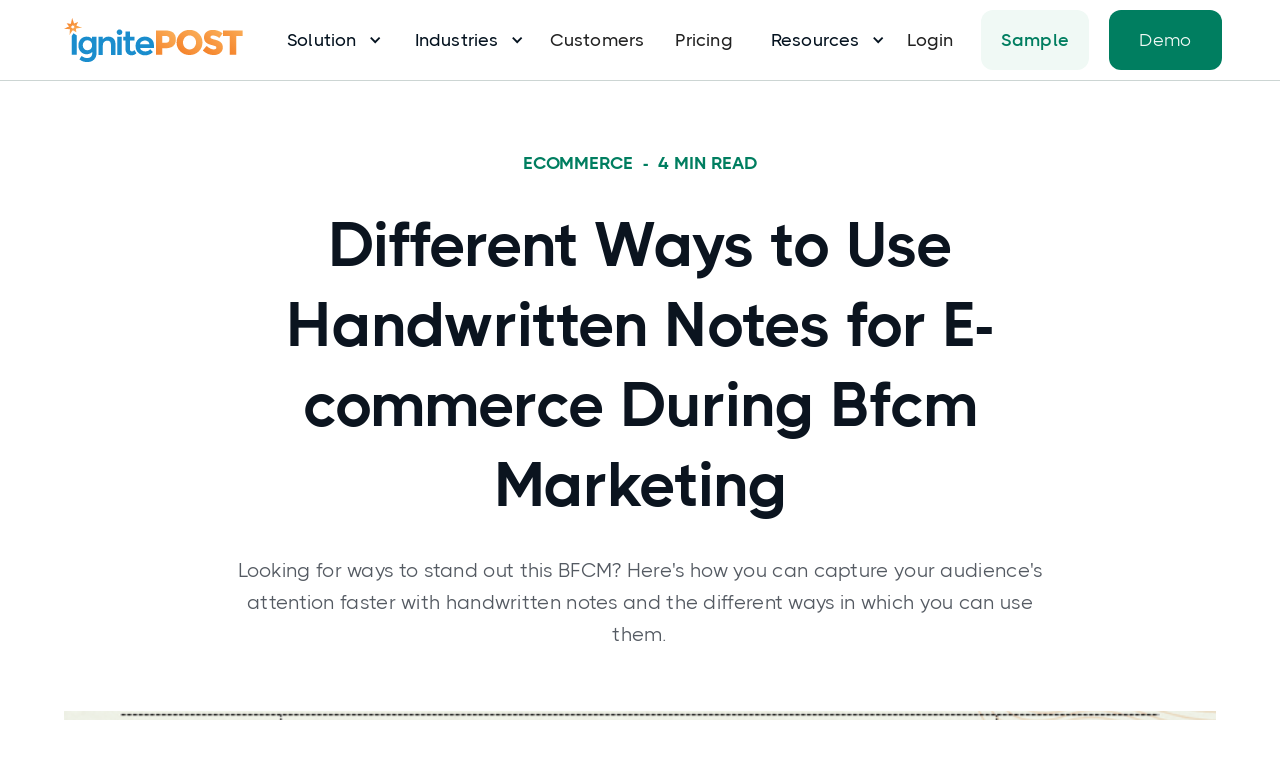

--- FILE ---
content_type: text/html
request_url: https://www.ignitepost.com/blog/ways-to-use-handwritten-notes-for-e-commerce-bfcm-marketing
body_size: 14158
content:
<!DOCTYPE html><!-- Last Published: Fri Aug 29 2025 15:46:21 GMT+0000 (Coordinated Universal Time) --><html data-wf-domain="www.ignitepost.com" data-wf-page="6592e68e3d06afa2efb78658" data-wf-site="623dc77b08e41582a9540f70" lang="en" data-wf-collection="6592e68e3d06afa2efb785df" data-wf-item-slug="ways-to-use-handwritten-notes-for-e-commerce-bfcm-marketing"><head><meta charset="utf-8"/><title>Different Ways to Use Handwritten Notes for E-commerce During Bfcm Marketing | IgnitePOST.com</title><meta content="Looking for ways to stand out this BFCM? Here&#x27;s how you can capture your audience&#x27;s attention faster with handwritten notes and the different ways in which you can use them. Read more insights in Ecommerce by" name="description"/><meta content="Different Ways to Use Handwritten Notes for E-commerce During Bfcm Marketing | IgnitePOST.com" property="og:title"/><meta content="Looking for ways to stand out this BFCM? Here&#x27;s how you can capture your audience&#x27;s attention faster with handwritten notes and the different ways in which you can use them. Read more insights in Ecommerce by" property="og:description"/><meta content="https://cdn.prod.website-files.com/623dc77b08e415d292540f79/6533f69b515a9027e67ced96_main%20template%20duplicate%20to%20use.png" property="og:image"/><meta content="Different Ways to Use Handwritten Notes for E-commerce During Bfcm Marketing | IgnitePOST.com" property="twitter:title"/><meta content="Looking for ways to stand out this BFCM? Here&#x27;s how you can capture your audience&#x27;s attention faster with handwritten notes and the different ways in which you can use them. Read more insights in Ecommerce by" property="twitter:description"/><meta content="https://cdn.prod.website-files.com/623dc77b08e415d292540f79/6533f69b515a9027e67ced96_main%20template%20duplicate%20to%20use.png" property="twitter:image"/><meta property="og:type" content="website"/><meta content="summary_large_image" name="twitter:card"/><meta content="width=device-width, initial-scale=1" name="viewport"/><link href="https://cdn.prod.website-files.com/623dc77b08e41582a9540f70/css/igpnew.webflow.shared.31ca115b9.min.css" rel="stylesheet" type="text/css"/><script type="text/javascript">!function(o,c){var n=c.documentElement,t=" w-mod-";n.className+=t+"js",("ontouchstart"in o||o.DocumentTouch&&c instanceof DocumentTouch)&&(n.className+=t+"touch")}(window,document);</script><link href="https://cdn.prod.website-files.com/623dc77b08e41582a9540f70/62cb26ee9e6ac4d29ce1dfbe_favicon-ignitepost.jpg" rel="shortcut icon" type="image/x-icon"/><link href="https://cdn.prod.website-files.com/623dc77b08e41582a9540f70/62cb26a487e9153bd27845f7_webapp-icon.png" rel="apple-touch-icon"/><!-- Google Tag Manager -->
<script>(function(w,d,s,l,i){w[l]=w[l]||[];w[l].push({'gtm.start':
new Date().getTime(),event:'gtm.js'});var f=d.getElementsByTagName(s)[0],
j=d.createElement(s),dl=l!='dataLayer'?'&l='+l:'';j.async=true;j.src=
'https://www.googletagmanager.com/gtm.js?id='+i+dl;f.parentNode.insertBefore(j,f);
})(window,document,'script','dataLayer','GTM-WDWDFT5');</script>
<!-- End Google Tag Manager -->

<!-- Hotjar Tracking Code for https://www.ignitepost.com/ -->
<script>
    (function(h,o,t,j,a,r){
        h.hj=h.hj||function(){(h.hj.q=h.hj.q||[]).push(arguments)};
        h._hjSettings={hjid:3578625,hjsv:6};
        a=o.getElementsByTagName('head')[0];
        r=o.createElement('script');r.async=1;
        r.src=t+h._hjSettings.hjid+j+h._hjSettings.hjsv;
        a.appendChild(r);
    })(window,document,'https://static.hotjar.com/c/hotjar-','.js?sv=');
</script>

<!-- RB2B Tracking Code -->
<script>!function () {var reb2b = window.reb2b = window.reb2b || [];if (reb2b.invoked) return;reb2b.invoked = true;reb2b.methods = ["identify", "collect"];reb2b.factory = function (method) {return function () {var args = Array.prototype.slice.call(arguments);args.unshift(method);reb2b.push(args);return reb2b;};};for (var i = 0; i < reb2b.methods.length; i++) {var key = reb2b.methods[i];reb2b[key] = reb2b.factory(key);}reb2b.load = function (key) {var script = document.createElement("script");script.type = "text/javascript";script.async = true;script.src = "https://s3-us-west-2.amazonaws.com/b2bjsstore/b/" + key + "/reb2b.js.gz";var first = document.getElementsByTagName("script")[0];first.parentNode.insertBefore(script, first);};reb2b.SNIPPET_VERSION = "1.0.1";reb2b.load("X0NW1GHKREO4");}();</script><script type="text/javascript">window.__WEBFLOW_CURRENCY_SETTINGS = {"currencyCode":"USD","symbol":"$","decimal":".","fractionDigits":2,"group":",","template":"{{wf {\"path\":\"symbol\",\"type\":\"PlainText\"} }} {{wf {\"path\":\"amount\",\"type\":\"CommercePrice\"} }} {{wf {\"path\":\"currencyCode\",\"type\":\"PlainText\"} }}","hideDecimalForWholeNumbers":false};</script></head><body><nav class="navigation-wrap"><div data-collapse="medium" data-animation="default" data-duration="400" data-easing="ease" data-easing2="ease" role="banner" class="navigation w-nav"><div class="navigation-container"><div class="navigation-left"><a href="/" class="brand w-nav-brand"><img src="https://cdn.prod.website-files.com/623dc77b08e41582a9540f70/64e4ea9314b4fefdac5d4b33_logo-colored.svg" alt="" class="logo"/></a></div><nav role="navigation" class="nav-menu w-nav-menu"><div data-hover="true" data-delay="0" class="dropdown-nav w-dropdown"><div class="dropdown-toggle-div w-dropdown-toggle"><div class="navigation-link">Solution</div><div class="dropdown-arrow w-icon-dropdown-toggle"></div></div><nav class="dropdown-list-nav w-dropdown-list"><div class="dropdown-list-full-wrapper"><div class="navigation-drop-container"><div class="nav-dropdown-top"><div class="nav-dropdown-title-container"><div class="nav-dropdown-title">IgnitePOST Solutions</div><div class="nav-dropdown-title-para">Learn more about IgnitePOST products, services and integrations</div></div></div><div class="resources-visual-grid"><a href="/product" class="resource-visual-item w-inline-block"><div class="resource-visual-block"><img src="https://cdn.prod.website-files.com/623dc77b08e41582a9540f70/623dc77b08e415d9395410cb_Icon%20(4).svg" loading="lazy" alt="" class="resource-visual"/></div><div class="nav-visual-text-block"><h4 class="resource-visual-block-text">Product</h4><img src="https://cdn.prod.website-files.com/623dc77b08e41582a9540f70/623dc77b08e4157cbb5410ca_arrow-right.svg" loading="lazy" alt="" class="nav-arrow-icon"/><div class="nav-underline"></div></div></a><a href="/integrations" class="resource-visual-item w-inline-block"><div class="resource-visual-block"><img src="https://cdn.prod.website-files.com/623dc77b08e41582a9540f70/623dc77b08e415315a54101b_Icon%20(12).svg" loading="lazy" alt="" class="resource-visual"/></div><div class="nav-visual-text-block"><h4 class="resource-visual-block-text">Integrations</h4><img src="https://cdn.prod.website-files.com/623dc77b08e41582a9540f70/623dc77b08e4157cbb5410ca_arrow-right.svg" loading="lazy" alt="" class="nav-arrow-icon"/><div class="nav-underline"></div></div></a><a href="/services" class="resource-visual-item w-inline-block"><div class="resource-visual-block"><img src="https://cdn.prod.website-files.com/623dc77b08e41582a9540f70/623dc77b08e4152bb75410d0_Icon%20(5).svg" loading="lazy" alt="" class="resource-visual"/></div><div class="nav-visual-text-block"><h4 class="resource-visual-block-text">Services</h4><img src="https://cdn.prod.website-files.com/623dc77b08e41582a9540f70/623dc77b08e4157cbb5410ca_arrow-right.svg" loading="lazy" alt="" class="nav-arrow-icon"/><div class="nav-underline"></div></div></a><a href="/examples" class="resource-visual-item w-inline-block"><div class="resource-visual-block"><img src="https://cdn.prod.website-files.com/623dc77b08e41582a9540f70/623dc77b08e4150e90541017_Icon%20(23).svg" loading="lazy" alt="" class="resource-visual"/></div><div class="nav-visual-text-block"><h4 class="resource-visual-block-text">Examples</h4><img src="https://cdn.prod.website-files.com/623dc77b08e41582a9540f70/623dc77b08e4157cbb5410ca_arrow-right.svg" loading="lazy" alt="" class="nav-arrow-icon"/><div class="nav-underline"></div></div></a></div></div></div></nav></div><div data-hover="true" data-delay="0" class="dropdown-nav w-dropdown"><div class="dropdown-toggle-div w-dropdown-toggle"><div class="navigation-link">Industries</div><div class="dropdown-arrow w-icon-dropdown-toggle"></div></div><nav class="dropdown-list-nav w-dropdown-list"><div class="dropdown-list-full-wrapper"><div class="navigation-drop-container"><div class="nav-dropdown-top"><div class="nav-dropdown-title-container"><div class="nav-dropdown-title">Industries</div><div class="nav-dropdown-title-para">Learn more about how you can use IgnitePOST in your industry</div></div></div><div class="resources-visual-grid"><a href="/industry/ecommerce" class="resource-visual-item w-inline-block"><div class="resource-visual-block"><img src="https://cdn.prod.website-files.com/623dc77b08e41582a9540f70/623dc77b08e415a9545410cf_Icon%20(7).svg" loading="lazy" alt="" class="resource-visual"/></div><div class="nav-visual-text-block"><h4 class="resource-visual-block-text">E-commerce</h4><img src="https://cdn.prod.website-files.com/623dc77b08e41582a9540f70/623dc77b08e4157cbb5410ca_arrow-right.svg" loading="lazy" alt="" class="nav-arrow-icon"/><div class="nav-underline"></div></div></a><a href="/industry/insurance" class="resource-visual-item w-inline-block"><div class="resource-visual-block"><img src="https://cdn.prod.website-files.com/623dc77b08e41582a9540f70/623dc77b08e415a9545410cf_Icon%20(7).svg" loading="lazy" alt="" class="resource-visual"/></div><div class="nav-visual-text-block"><h4 class="resource-visual-block-text">Insurance</h4><img src="https://cdn.prod.website-files.com/623dc77b08e41582a9540f70/623dc77b08e4157cbb5410ca_arrow-right.svg" loading="lazy" alt="" class="nav-arrow-icon"/><div class="nav-underline"></div></div></a><a href="/industry/non-profit" class="resource-visual-item w-inline-block"><div class="resource-visual-block"><img src="https://cdn.prod.website-files.com/623dc77b08e41582a9540f70/623dc77b08e415a9545410cf_Icon%20(7).svg" loading="lazy" alt="" class="resource-visual"/></div><div class="nav-visual-text-block"><h4 class="resource-visual-block-text">Non-profit</h4><img src="https://cdn.prod.website-files.com/623dc77b08e41582a9540f70/623dc77b08e4157cbb5410ca_arrow-right.svg" loading="lazy" alt="" class="nav-arrow-icon"/><div class="nav-underline"></div></div></a><a href="/industry/handwritten-cards-for-real-estate" class="resource-visual-item w-inline-block"><div class="resource-visual-block"><img src="https://cdn.prod.website-files.com/623dc77b08e41582a9540f70/623dc77b08e415a9545410cf_Icon%20(7).svg" loading="lazy" alt="" class="resource-visual"/></div><div class="nav-visual-text-block"><h4 class="resource-visual-block-text">Real Estate</h4><img src="https://cdn.prod.website-files.com/623dc77b08e41582a9540f70/623dc77b08e4157cbb5410ca_arrow-right.svg" loading="lazy" alt="" class="nav-arrow-icon"/><div class="nav-underline"></div></div></a><a href="/industry/using-handwritten-cards-for-sales" class="resource-visual-item w-inline-block"><div class="resource-visual-block"><img src="https://cdn.prod.website-files.com/623dc77b08e41582a9540f70/623dc77b08e415a9545410cf_Icon%20(7).svg" loading="lazy" alt="" class="resource-visual"/></div><div class="nav-visual-text-block"><h4 class="resource-visual-block-text">Enterprise Sales</h4><img src="https://cdn.prod.website-files.com/623dc77b08e41582a9540f70/623dc77b08e4157cbb5410ca_arrow-right.svg" loading="lazy" alt="" class="nav-arrow-icon"/><div class="nav-underline"></div></div></a><a href="/industry/handwritten-cards-for-home-services" class="resource-visual-item w-inline-block"><div class="resource-visual-block"><img src="https://cdn.prod.website-files.com/623dc77b08e41582a9540f70/623dc77b08e415a9545410cf_Icon%20(7).svg" loading="lazy" alt="" class="resource-visual"/></div><div class="nav-visual-text-block"><h4 class="resource-visual-block-text">Home Services</h4><img src="https://cdn.prod.website-files.com/623dc77b08e41582a9540f70/623dc77b08e4157cbb5410ca_arrow-right.svg" loading="lazy" alt="" class="nav-arrow-icon"/><div class="nav-underline"></div></div></a></div></div></div></nav></div><a href="/customers" class="navigation-link w-nav-link">Customers</a><a href="/pricing" class="navigation-link w-nav-link">Pricing</a><div data-hover="true" data-delay="0" class="dropdown-nav w-dropdown"><div class="dropdown-toggle-div w-dropdown-toggle"><div class="navigation-link">Resources</div><div class="dropdown-arrow w-icon-dropdown-toggle"></div></div><nav class="dropdown-list-nav w-dropdown-list"><div class="dropdown-list-full-wrapper"><div class="navigation-drop-container"><div class="nav-dropdown-top"><div class="nav-dropdown-title-container"><div class="nav-dropdown-title">Resources</div><div class="nav-dropdown-title-para">Access all resources from the IgnitePOST team</div></div></div><div class="resources-visual-grid"><a href="/api-documentation" class="resource-visual-item w-inline-block"><div class="resource-visual-block"><img src="https://cdn.prod.website-files.com/623dc77b08e41582a9540f70/623dc77b08e415d9395410cb_Icon%20(4).svg" loading="lazy" alt="" class="resource-visual"/></div><div class="nav-visual-text-block"><h4 class="resource-visual-block-text">API Docs</h4><img src="https://cdn.prod.website-files.com/623dc77b08e41582a9540f70/623dc77b08e4157cbb5410ca_arrow-right.svg" loading="lazy" alt="" class="nav-arrow-icon"/><div class="nav-underline"></div></div></a><a href="/case-studies" class="resource-visual-item w-inline-block"><div class="resource-visual-block"><img src="https://cdn.prod.website-files.com/623dc77b08e41582a9540f70/623dc77b08e4152bb75410d0_Icon%20(5).svg" loading="lazy" alt="" class="resource-visual"/></div><div class="nav-visual-text-block"><h4 class="resource-visual-block-text">Case Studies</h4><img src="https://cdn.prod.website-files.com/623dc77b08e41582a9540f70/623dc77b08e4157cbb5410ca_arrow-right.svg" loading="lazy" alt="" class="nav-arrow-icon"/><div class="nav-underline"></div></div></a><a href="/blog" class="resource-visual-item w-inline-block"><div class="resource-visual-block"><img src="https://cdn.prod.website-files.com/623dc77b08e41582a9540f70/623dc77b08e4150e90541017_Icon%20(23).svg" loading="lazy" alt="" class="resource-visual"/></div><div class="nav-visual-text-block"><h4 class="resource-visual-block-text">Blog Insights</h4><img src="https://cdn.prod.website-files.com/623dc77b08e41582a9540f70/623dc77b08e4157cbb5410ca_arrow-right.svg" loading="lazy" alt="" class="nav-arrow-icon"/><div class="nav-underline"></div></div></a><a href="/faq" class="resource-visual-item w-inline-block"><div class="resource-visual-block"><img src="https://cdn.prod.website-files.com/623dc77b08e41582a9540f70/623dc77b08e415a9545410cf_Icon%20(7).svg" loading="lazy" alt="" class="resource-visual"/></div><div class="nav-visual-text-block"><h4 class="resource-visual-block-text">FAQs</h4><img src="https://cdn.prod.website-files.com/623dc77b08e41582a9540f70/623dc77b08e4157cbb5410ca_arrow-right.svg" loading="lazy" alt="" class="nav-arrow-icon"/><div class="nav-underline"></div></div></a></div></div></div></nav></div></nav><a href="https://dashboard.ignitepost.com/users/sign_in" class="navigation-link-right w-nav-link">Login</a><div class="navigation-right"><a href="/sample" class="primary-button-nav w-button">Sample</a></div><div class="navigation-right"><a href="/demo" class="nav-button w-button">Demo</a></div></div></div><div data-collapse="medium" data-animation="default" data-duration="400" data-easing="ease-out" data-easing2="ease-out" role="banner" class="navigation-mob w-nav"><div class="navigation-container-mob"><a href="#" class="brand w-nav-brand"><img src="https://cdn.prod.website-files.com/623dc77b08e41582a9540f70/64e4ea9314b4fefdac5d4b33_logo-colored.svg" alt="" class="logo"/></a><div class="nav-mobile-button-wrap"><div class="menu-mob w-nav-button"><div class="w-icon-nav-menu"></div></div><nav role="navigation" class="nav-menu w-nav-menu"><div data-hover="true" data-delay="0" class="dropdown-nav w-dropdown"><div class="dropdown-toggle-div w-dropdown-toggle"><div class="navigation-link">Solution</div><div class="dropdown-arrow w-icon-dropdown-toggle"></div></div><nav class="dropdown-list-nav w-dropdown-list"><div class="dropdown-list-full-wrapper"><div class="navigation-drop-container"><div class="nav-dropdown-top"><div class="nav-dropdown-title-container"><div class="nav-dropdown-title">IgnitePOST Solutions</div><div class="nav-dropdown-title-para">Learn more about IgnitePOST products, services and integrations</div></div></div><div class="resources-visual-grid"><a href="/product" class="resource-visual-item w-inline-block"><div class="resource-visual-block"><img src="https://cdn.prod.website-files.com/623dc77b08e41582a9540f70/623dc77b08e415d9395410cb_Icon%20(4).svg" loading="lazy" alt="" class="resource-visual"/></div><div class="nav-visual-text-block"><h4 class="resource-visual-block-text">Product</h4><img src="https://cdn.prod.website-files.com/623dc77b08e41582a9540f70/623dc77b08e4157cbb5410ca_arrow-right.svg" loading="lazy" alt="" class="nav-arrow-icon"/><div class="nav-underline"></div></div></a><a href="/integrations" class="resource-visual-item w-inline-block"><div class="resource-visual-block"><img src="https://cdn.prod.website-files.com/623dc77b08e41582a9540f70/623dc77b08e415315a54101b_Icon%20(12).svg" loading="lazy" alt="" class="resource-visual"/></div><div class="nav-visual-text-block"><h4 class="resource-visual-block-text">Integrations</h4><img src="https://cdn.prod.website-files.com/623dc77b08e41582a9540f70/623dc77b08e4157cbb5410ca_arrow-right.svg" loading="lazy" alt="" class="nav-arrow-icon"/><div class="nav-underline"></div></div></a><a href="/services-old" class="resource-visual-item w-inline-block"><div class="resource-visual-block"><img src="https://cdn.prod.website-files.com/623dc77b08e41582a9540f70/623dc77b08e4152bb75410d0_Icon%20(5).svg" loading="lazy" alt="" class="resource-visual"/></div><div class="nav-visual-text-block"><h4 class="resource-visual-block-text">Services</h4><img src="https://cdn.prod.website-files.com/623dc77b08e41582a9540f70/623dc77b08e4157cbb5410ca_arrow-right.svg" loading="lazy" alt="" class="nav-arrow-icon"/><div class="nav-underline"></div></div></a><a href="/examples" class="resource-visual-item w-inline-block"><div class="resource-visual-block"><img src="https://cdn.prod.website-files.com/623dc77b08e41582a9540f70/623dc77b08e4150e90541017_Icon%20(23).svg" loading="lazy" alt="" class="resource-visual"/></div><div class="nav-visual-text-block"><h4 class="resource-visual-block-text">Examples</h4><img src="https://cdn.prod.website-files.com/623dc77b08e41582a9540f70/623dc77b08e4157cbb5410ca_arrow-right.svg" loading="lazy" alt="" class="nav-arrow-icon"/><div class="nav-underline"></div></div></a></div></div></div></nav></div><a href="/case-studies" class="navigation-link w-nav-link">Customers</a><a href="/pricing" class="navigation-link w-nav-link">Pricing</a><div data-hover="true" data-delay="0" class="dropdown-nav w-dropdown"><div class="dropdown-toggle-div w-dropdown-toggle"><div class="navigation-link">Resources</div><div class="dropdown-arrow w-icon-dropdown-toggle"></div></div><nav class="dropdown-list-nav w-dropdown-list"><div class="dropdown-list-full-wrapper"><div class="navigation-drop-container"><div class="nav-dropdown-top"><div class="nav-dropdown-title-container"><div class="nav-dropdown-title">Resources</div><div class="nav-dropdown-title-para">Access all resources from the IgnitePOST team</div></div></div><div class="resources-visual-grid"><a href="https://dashboard.ignitepost.com/api-documentation" target="_blank" class="resource-visual-item w-inline-block"><div class="resource-visual-block"><img src="https://cdn.prod.website-files.com/623dc77b08e41582a9540f70/623dc77b08e415d9395410cb_Icon%20(4).svg" loading="lazy" alt="" class="resource-visual"/></div><div class="nav-visual-text-block"><h4 class="resource-visual-block-text">API Docs</h4><img src="https://cdn.prod.website-files.com/623dc77b08e41582a9540f70/623dc77b08e4157cbb5410ca_arrow-right.svg" loading="lazy" alt="" class="nav-arrow-icon"/><div class="nav-underline"></div></div></a><a href="/case-studies" class="resource-visual-item w-inline-block"><div class="resource-visual-block"><img src="https://cdn.prod.website-files.com/623dc77b08e41582a9540f70/623dc77b08e4152bb75410d0_Icon%20(5).svg" loading="lazy" alt="" class="resource-visual"/></div><div class="nav-visual-text-block"><h4 class="resource-visual-block-text">Case Studies</h4><img src="https://cdn.prod.website-files.com/623dc77b08e41582a9540f70/623dc77b08e4157cbb5410ca_arrow-right.svg" loading="lazy" alt="" class="nav-arrow-icon"/><div class="nav-underline"></div></div></a><a href="/blog" class="resource-visual-item w-inline-block"><div class="resource-visual-block"><img src="https://cdn.prod.website-files.com/623dc77b08e41582a9540f70/623dc77b08e4150e90541017_Icon%20(23).svg" loading="lazy" alt="" class="resource-visual"/></div><div class="nav-visual-text-block"><h4 class="resource-visual-block-text">Blog insights</h4><img src="https://cdn.prod.website-files.com/623dc77b08e41582a9540f70/623dc77b08e4157cbb5410ca_arrow-right.svg" loading="lazy" alt="" class="nav-arrow-icon"/><div class="nav-underline"></div></div></a><a href="/faq" class="resource-visual-item w-inline-block"><div class="resource-visual-block"><img src="https://cdn.prod.website-files.com/623dc77b08e41582a9540f70/623dc77b08e415a9545410cf_Icon%20(7).svg" loading="lazy" alt="" class="resource-visual"/></div><div class="nav-visual-text-block"><h4 class="resource-visual-block-text">FAQs</h4><img src="https://cdn.prod.website-files.com/623dc77b08e41582a9540f70/623dc77b08e4157cbb5410ca_arrow-right.svg" loading="lazy" alt="" class="nav-arrow-icon"/><div class="nav-underline"></div></div></a></div></div></div></nav></div></nav><nav role="navigation" class="nav-menu w-nav-menu"><div data-hover="true" data-delay="0" class="dropdown-nav w-dropdown"><div class="dropdown-toggle-div w-dropdown-toggle"><div class="navigation-link">Solution</div><div class="dropdown-arrow w-icon-dropdown-toggle"></div></div><nav class="dropdown-list-nav w-dropdown-list"><div class="dropdown-list-full-wrapper"><div class="navigation-drop-container"><div class="nav-dropdown-top"><div class="nav-dropdown-title-container"><div class="nav-dropdown-title">IgnitePOST Solutions</div><div class="nav-dropdown-title-para">Learn more about IgnitePOST products, services and integrations</div></div></div><div class="resources-visual-grid"><a href="/product" class="resource-visual-item w-inline-block"><div class="resource-visual-block"><img src="https://cdn.prod.website-files.com/623dc77b08e41582a9540f70/623dc77b08e415d9395410cb_Icon%20(4).svg" loading="lazy" alt="" class="resource-visual"/></div><div class="nav-visual-text-block"><h4 class="resource-visual-block-text">Product</h4><img src="https://cdn.prod.website-files.com/623dc77b08e41582a9540f70/623dc77b08e4157cbb5410ca_arrow-right.svg" loading="lazy" alt="" class="nav-arrow-icon"/><div class="nav-underline"></div></div></a><a href="/integrations" class="resource-visual-item w-inline-block"><div class="resource-visual-block"><img src="https://cdn.prod.website-files.com/623dc77b08e41582a9540f70/623dc77b08e415315a54101b_Icon%20(12).svg" loading="lazy" alt="" class="resource-visual"/></div><div class="nav-visual-text-block"><h4 class="resource-visual-block-text">Integrations</h4><img src="https://cdn.prod.website-files.com/623dc77b08e41582a9540f70/623dc77b08e4157cbb5410ca_arrow-right.svg" loading="lazy" alt="" class="nav-arrow-icon"/><div class="nav-underline"></div></div></a><a href="/services-old" class="resource-visual-item w-inline-block"><div class="resource-visual-block"><img src="https://cdn.prod.website-files.com/623dc77b08e41582a9540f70/623dc77b08e4152bb75410d0_Icon%20(5).svg" loading="lazy" alt="" class="resource-visual"/></div><div class="nav-visual-text-block"><h4 class="resource-visual-block-text">Services</h4><img src="https://cdn.prod.website-files.com/623dc77b08e41582a9540f70/623dc77b08e4157cbb5410ca_arrow-right.svg" loading="lazy" alt="" class="nav-arrow-icon"/><div class="nav-underline"></div></div></a><a href="/examples" class="resource-visual-item w-inline-block"><div class="resource-visual-block"><img src="https://cdn.prod.website-files.com/623dc77b08e41582a9540f70/623dc77b08e4150e90541017_Icon%20(23).svg" loading="lazy" alt="" class="resource-visual"/></div><div class="nav-visual-text-block"><h4 class="resource-visual-block-text">Examples</h4><img src="https://cdn.prod.website-files.com/623dc77b08e41582a9540f70/623dc77b08e4157cbb5410ca_arrow-right.svg" loading="lazy" alt="" class="nav-arrow-icon"/><div class="nav-underline"></div></div></a></div></div></div></nav></div><a href="/case-studies" class="navigation-link w-nav-link">Customers</a><a href="/pricing" class="navigation-link w-nav-link">Pricing</a><div data-hover="true" data-delay="0" class="dropdown-nav w-dropdown"><div class="dropdown-toggle-div w-dropdown-toggle"><div class="navigation-link">Resources</div><div class="dropdown-arrow w-icon-dropdown-toggle"></div></div><nav class="dropdown-list-nav w-dropdown-list"><div class="dropdown-list-full-wrapper"><div class="navigation-drop-container"><div class="nav-dropdown-top"><div class="nav-dropdown-title-container"><div class="nav-dropdown-title">Resources</div><div class="nav-dropdown-title-para">Access all resources from the IgnitePOST team</div></div></div><div class="resources-visual-grid"><a href="https://dashboard.ignitepost.com/api-documentation" target="_blank" class="resource-visual-item w-inline-block"><div class="resource-visual-block"><img src="https://cdn.prod.website-files.com/623dc77b08e41582a9540f70/623dc77b08e415d9395410cb_Icon%20(4).svg" loading="lazy" alt="" class="resource-visual"/></div><div class="nav-visual-text-block"><h4 class="resource-visual-block-text">API Docs</h4><img src="https://cdn.prod.website-files.com/623dc77b08e41582a9540f70/623dc77b08e4157cbb5410ca_arrow-right.svg" loading="lazy" alt="" class="nav-arrow-icon"/><div class="nav-underline"></div></div></a><a href="/case-studies" class="resource-visual-item w-inline-block"><div class="resource-visual-block"><img src="https://cdn.prod.website-files.com/623dc77b08e41582a9540f70/623dc77b08e4152bb75410d0_Icon%20(5).svg" loading="lazy" alt="" class="resource-visual"/></div><div class="nav-visual-text-block"><h4 class="resource-visual-block-text">Case Studies</h4><img src="https://cdn.prod.website-files.com/623dc77b08e41582a9540f70/623dc77b08e4157cbb5410ca_arrow-right.svg" loading="lazy" alt="" class="nav-arrow-icon"/><div class="nav-underline"></div></div></a><a href="/blog" class="resource-visual-item w-inline-block"><div class="resource-visual-block"><img src="https://cdn.prod.website-files.com/623dc77b08e41582a9540f70/623dc77b08e4150e90541017_Icon%20(23).svg" loading="lazy" alt="" class="resource-visual"/></div><div class="nav-visual-text-block"><h4 class="resource-visual-block-text">Blog insights</h4><img src="https://cdn.prod.website-files.com/623dc77b08e41582a9540f70/623dc77b08e4157cbb5410ca_arrow-right.svg" loading="lazy" alt="" class="nav-arrow-icon"/><div class="nav-underline"></div></div></a><a href="/faq" class="resource-visual-item w-inline-block"><div class="resource-visual-block"><img src="https://cdn.prod.website-files.com/623dc77b08e41582a9540f70/623dc77b08e415a9545410cf_Icon%20(7).svg" loading="lazy" alt="" class="resource-visual"/></div><div class="nav-visual-text-block"><h4 class="resource-visual-block-text">FAQs</h4><img src="https://cdn.prod.website-files.com/623dc77b08e41582a9540f70/623dc77b08e4157cbb5410ca_arrow-right.svg" loading="lazy" alt="" class="nav-arrow-icon"/><div class="nav-underline"></div></div></a></div></div></div></nav></div></nav></div><nav role="navigation" class="nav-menu w-nav-menu"><div data-hover="true" data-delay="0" class="dropdown-nav w-dropdown"><div class="dropdown-toggle-div w-dropdown-toggle"><div class="navigation-link">Solution</div><div class="dropdown-arrow w-icon-dropdown-toggle"></div></div><nav class="dropdown-list-nav w-dropdown-list"><div class="dropdown-list-full-wrapper"><div class="navigation-drop-container"><div class="nav-dropdown-top"><div class="nav-dropdown-title-container"><div class="nav-dropdown-title"><strong>IgnitePOST Solutions</strong></div><div class="nav-dropdown-title-para">Learn more about IgnitePOST products, services and integrations</div></div></div><div class="resources-visual-grid"><a href="/product" class="resource-visual-item w-inline-block"><div class="resource-visual-block"><img src="https://cdn.prod.website-files.com/623dc77b08e41582a9540f70/623dc77b08e415d9395410cb_Icon%20(4).svg" loading="lazy" alt="" class="resource-visual"/></div><div class="nav-visual-text-block"><h4 class="resource-visual-block-text">Product</h4><img src="https://cdn.prod.website-files.com/623dc77b08e41582a9540f70/623dc77b08e4157cbb5410ca_arrow-right.svg" loading="lazy" alt="" class="nav-arrow-icon"/><div class="nav-underline"></div></div></a><a href="/integrations" class="resource-visual-item w-inline-block"><div class="resource-visual-block"><img src="https://cdn.prod.website-files.com/623dc77b08e41582a9540f70/623dc77b08e415315a54101b_Icon%20(12).svg" loading="lazy" alt="" class="resource-visual"/></div><div class="nav-visual-text-block"><h4 class="resource-visual-block-text">Integrations</h4><img src="https://cdn.prod.website-files.com/623dc77b08e41582a9540f70/623dc77b08e4157cbb5410ca_arrow-right.svg" loading="lazy" alt="" class="nav-arrow-icon"/><div class="nav-underline"></div></div></a><a href="/services" class="resource-visual-item w-inline-block"><div class="resource-visual-block"><img src="https://cdn.prod.website-files.com/623dc77b08e41582a9540f70/623dc77b08e4152bb75410d0_Icon%20(5).svg" loading="lazy" alt="" class="resource-visual"/></div><div class="nav-visual-text-block"><h4 class="resource-visual-block-text">Services</h4><img src="https://cdn.prod.website-files.com/623dc77b08e41582a9540f70/623dc77b08e4157cbb5410ca_arrow-right.svg" loading="lazy" alt="" class="nav-arrow-icon"/><div class="nav-underline"></div></div></a><a href="/examples" class="resource-visual-item w-inline-block"><div class="resource-visual-block"><img src="https://cdn.prod.website-files.com/623dc77b08e41582a9540f70/623dc77b08e4150e90541017_Icon%20(23).svg" loading="lazy" alt="" class="resource-visual"/></div><div class="nav-visual-text-block"><h4 class="resource-visual-block-text">Examples</h4><img src="https://cdn.prod.website-files.com/623dc77b08e41582a9540f70/623dc77b08e4157cbb5410ca_arrow-right.svg" loading="lazy" alt="" class="nav-arrow-icon"/><div class="nav-underline"></div></div></a></div></div></div></nav></div><div data-hover="true" data-delay="0" class="dropdown-nav w-dropdown"><div class="dropdown-toggle-div w-dropdown-toggle"><div class="navigation-link">Industries</div><div class="dropdown-arrow w-icon-dropdown-toggle"></div></div><nav class="dropdown-list-nav w-dropdown-list"><div class="dropdown-list-full-wrapper"><div class="navigation-drop-container"><div class="nav-dropdown-top"><div class="nav-dropdown-title-container"><div class="nav-dropdown-title">Industries</div><div class="nav-dropdown-title-para">Learn more about how you can use IgnitePOST in your industry</div></div></div><div class="resources-visual-grid"><a href="/industry/ecommerce/using-handwritten-notes-for-ecommerce" class="resource-visual-item w-inline-block"><div class="resource-visual-block"><img src="https://cdn.prod.website-files.com/623dc77b08e41582a9540f70/623dc77b08e415a9545410cf_Icon%20(7).svg" loading="lazy" alt="" class="resource-visual"/></div><div class="nav-visual-text-block"><h4 class="resource-visual-block-text">E-commerce</h4><img src="https://cdn.prod.website-files.com/623dc77b08e41582a9540f70/623dc77b08e4157cbb5410ca_arrow-right.svg" loading="lazy" alt="" class="nav-arrow-icon"/><div class="nav-underline"></div></div></a><a href="/industry/insurance/using-handwritten-notes-for-insurance" class="resource-visual-item w-inline-block"><div class="resource-visual-block"><img src="https://cdn.prod.website-files.com/623dc77b08e41582a9540f70/623dc77b08e415a9545410cf_Icon%20(7).svg" loading="lazy" alt="" class="resource-visual"/></div><div class="nav-visual-text-block"><h4 class="resource-visual-block-text">Insurance</h4><img src="https://cdn.prod.website-files.com/623dc77b08e41582a9540f70/623dc77b08e4157cbb5410ca_arrow-right.svg" loading="lazy" alt="" class="nav-arrow-icon"/><div class="nav-underline"></div></div></a><a href="/industry/nonprofit/using-handwritten-notes-for-non-profits" class="resource-visual-item w-inline-block"><div class="resource-visual-block"><img src="https://cdn.prod.website-files.com/623dc77b08e41582a9540f70/623dc77b08e415a9545410cf_Icon%20(7).svg" loading="lazy" alt="" class="resource-visual"/></div><div class="nav-visual-text-block"><h4 class="resource-visual-block-text">Non-profit</h4><img src="https://cdn.prod.website-files.com/623dc77b08e41582a9540f70/623dc77b08e4157cbb5410ca_arrow-right.svg" loading="lazy" alt="" class="nav-arrow-icon"/><div class="nav-underline"></div></div></a><a href="/industry/using-handwritten-cards-for-sales" class="resource-visual-item w-inline-block"><div class="resource-visual-block"><img src="https://cdn.prod.website-files.com/623dc77b08e41582a9540f70/623dc77b08e415a9545410cf_Icon%20(7).svg" loading="lazy" alt="" class="resource-visual"/></div><div class="nav-visual-text-block"><h4 class="resource-visual-block-text">Enterprise Sales</h4><img src="https://cdn.prod.website-files.com/623dc77b08e41582a9540f70/623dc77b08e4157cbb5410ca_arrow-right.svg" loading="lazy" alt="" class="nav-arrow-icon"/><div class="nav-underline"></div></div></a></div></div></div></nav></div><a href="/case-studies" class="navigation-link normal-link w-nav-link">Customers</a><a href="/pricing" class="navigation-link normal-link w-nav-link">Pricing</a><div data-hover="true" data-delay="0" class="dropdown-nav w-dropdown"><div class="dropdown-toggle-div w-dropdown-toggle"><div class="navigation-link">Resources</div><div class="dropdown-arrow w-icon-dropdown-toggle"></div></div><nav class="dropdown-list-nav w-dropdown-list"><div class="dropdown-list-full-wrapper"><div class="navigation-drop-container"><div class="nav-dropdown-top"><div class="nav-dropdown-title-container"><div class="nav-dropdown-title">Resources</div><div class="nav-dropdown-title-para">Access all resources from the IgnitePOST team</div></div></div><div class="resources-visual-grid"><a href="https://dashboard.ignitepost.com/api-documentation" target="_blank" class="resource-visual-item w-inline-block"><div class="resource-visual-block"><img src="https://cdn.prod.website-files.com/623dc77b08e41582a9540f70/623dc77b08e415d9395410cb_Icon%20(4).svg" loading="lazy" alt="" class="resource-visual"/></div><div class="nav-visual-text-block"><h4 class="resource-visual-block-text">API Docs</h4><img src="https://cdn.prod.website-files.com/623dc77b08e41582a9540f70/623dc77b08e4157cbb5410ca_arrow-right.svg" loading="lazy" alt="" class="nav-arrow-icon"/><div class="nav-underline"></div></div></a><a href="/case-studies" class="resource-visual-item w-inline-block"><div class="resource-visual-block"><img src="https://cdn.prod.website-files.com/623dc77b08e41582a9540f70/623dc77b08e4152bb75410d0_Icon%20(5).svg" loading="lazy" alt="" class="resource-visual"/></div><div class="nav-visual-text-block"><h4 class="resource-visual-block-text">Case Studies</h4><img src="https://cdn.prod.website-files.com/623dc77b08e41582a9540f70/623dc77b08e4157cbb5410ca_arrow-right.svg" loading="lazy" alt="" class="nav-arrow-icon"/><div class="nav-underline"></div></div></a><a href="/blog" class="resource-visual-item w-inline-block"><div class="resource-visual-block"><img src="https://cdn.prod.website-files.com/623dc77b08e41582a9540f70/623dc77b08e4150e90541017_Icon%20(23).svg" loading="lazy" alt="" class="resource-visual"/></div><div class="nav-visual-text-block"><h4 class="resource-visual-block-text">Blog Insights</h4><img src="https://cdn.prod.website-files.com/623dc77b08e41582a9540f70/623dc77b08e4157cbb5410ca_arrow-right.svg" loading="lazy" alt="" class="nav-arrow-icon"/><div class="nav-underline"></div></div></a><a href="/faq" class="resource-visual-item w-inline-block"><div class="resource-visual-block"><img src="https://cdn.prod.website-files.com/623dc77b08e41582a9540f70/623dc77b08e415a9545410cf_Icon%20(7).svg" loading="lazy" alt="" class="resource-visual"/></div><div class="nav-visual-text-block"><h4 class="resource-visual-block-text">FAQs</h4><img src="https://cdn.prod.website-files.com/623dc77b08e41582a9540f70/623dc77b08e4157cbb5410ca_arrow-right.svg" loading="lazy" alt="" class="nav-arrow-icon"/><div class="nav-underline"></div></div></a></div></div></div></nav></div><a href="https://dashboard.ignitepost.com/users/sign_in" class="navigation-link-right-mob w-nav-link">Login / Signup</a><div class="navigation-left-mob"><a href="/sample" class="primary-button-nav w-button">Sample</a><a href="/demo" class="nav-button w-button">Demo</a></div><div class="navigation-right"></div><div class="navigation-right"></div></nav></div></div></nav><div class="page-wrapper overflow-visible"><main class="main-wrapper"><div class="blog-template-hero-section"><div class="wrapper-1200px"><div class="blog-template-hero-head"><div class="blog-top-tag-wrapper"><div class="tag-text">Ecommerce</div><div class="tag-text middle">-</div><div class="tag-text">4</div><div class="tag-text">  min read</div></div><h1 class="blog-heading">Different Ways to Use Handwritten Notes for E-commerce During Bfcm Marketing</h1><p class="blog-hero-para">Looking for ways to stand out this BFCM? Here&#x27;s how you can capture your audience&#x27;s attention faster with handwritten notes and the different ways in which you can use them.</p></div><div class="blog-hero-image-wrapper"><img src="https://cdn.prod.website-files.com/623dc77b08e415d292540f79/6533f69b515a9027e67ced96_main%20template%20duplicate%20to%20use.png" loading="lazy" alt="" sizes="(max-width: 767px) 100vw, 682px" srcset="https://cdn.prod.website-files.com/623dc77b08e415d292540f79/6533f69b515a9027e67ced96_main%20template%20duplicate%20to%20use-p-500.png 500w, https://cdn.prod.website-files.com/623dc77b08e415d292540f79/6533f69b515a9027e67ced96_main%20template%20duplicate%20to%20use-p-800.png 800w, https://cdn.prod.website-files.com/623dc77b08e415d292540f79/6533f69b515a9027e67ced96_main%20template%20duplicate%20to%20use-p-1080.png 1080w, https://cdn.prod.website-files.com/623dc77b08e415d292540f79/6533f69b515a9027e67ced96_main%20template%20duplicate%20to%20use.png 1600w" class="blog-hero-image"/></div></div></div><div class="cs-content-section"><div class="wrapper-1000px"><div class="cs-split-wrapper"><div class="cs-social-wrapper"><div class="share-text">Share</div><a href="https://www.facebook.com/IgnitePost/" target="_blank" class="social-link w-inline-block"><img src="https://cdn.prod.website-files.com/623dc77b08e41582a9540f70/623dc77b08e41518e95410a8_Vector%20(4).svg" loading="lazy" alt="" class="social-icon"/></a><a href="https://twitter.com/igniteposthq" target="_blank" class="social-link w-inline-block"><img src="https://cdn.prod.website-files.com/623dc77b08e41582a9540f70/623dc77b08e41529185410a9_Group.svg" loading="lazy" alt="" class="social-icon"/></a><a href="https://www.linkedin.com/company/ignitepost/" target="_blank" class="social-link w-inline-block"><img src="https://cdn.prod.website-files.com/623dc77b08e41582a9540f70/623dc77b08e41508de5410a6_linkedin%201.svg" loading="lazy" alt="" class="social-icon"/></a><a href="https://www.instagram.com/igniteposthq/" target="_blank" class="social-link w-inline-block"><img src="https://cdn.prod.website-files.com/623dc77b08e41582a9540f70/623dc77b08e4152d1f5410a5_instagram%201.svg" loading="lazy" alt="" class="social-icon"/></a></div><div class="cs-rich-text-wrapper"><div class="template-rich-text w-richtext"><p>Black Friday Cyber Monday (BFCM) is the moment when e-commerce brands showcase their prowess, aiming to conclude the year with remarkable sales. </p><p>However, amidst fierce competition, an often overlooked marketing channel emerges as a game-changer – the power of handwritten notes in direct mail marketing. </p><p>In this post, we explore different ways to leverage this personal touch during BFCM for enhanced customer engagement and conversion.</p><h2>Why use handwritten notes during BFCM?</h2><p>Handwritten notes for BFCM marketing in e-commerce add a personal touch, fostering customer connection and gratitude. They distinguish your brand and create a lasting impression, ultimately enhancing customer retention and the overall shopping experience - all while easily cutting through the digital noise by going offline. </p><p>Using handwritten notes during Black Friday and Cyber Monday (BFCM) for e-commerce can be a strategic move for several reasons:</p><h3>1. Handwritten notes are rare</h3><p>In the digital age, <strong>receiving a handwritten note from an online store is a rare and unexpected surprise</strong>. Most customer interactions in e-commerce are automated, so a personal touch like a handwritten note stands out and creates a memorable experience for customers.</p><h3>2. They capture attention</h3><p>Unlike email or other digital communications, <strong>physical letters sent via mail have a higher chance of being noticed and opened by customers.</strong> This can lead to a more direct and personal connection with your audience during the busy BFCM period when inboxes are flooded with promotional emails.</p><h3>3. Add a positive touch</h3><p>Handwritten notes can leave a lasting positive impression on customers. <strong>They convey a sense of care and thoughtfulness, which can enhance your brand&#x27;s image.</strong> When customers associate your brand with a personal touch, they are more likely to remember and recommend it to others.</p><h3>4. Automated handwritten notes are cost-effective</h3><p>While genuine handwritten notes may be time-consuming and impractical for high-volume e-commerce operations, <strong>there are cost-effective solutions that use automation and technology to create the appearance of handwritten notes.</strong></p><p>These solutions can help you scale the personal touch without breaking the bank, making it a feasible option for BFCM marketing when you have a large customer base to reach.</p><p><strong><em>📚 Recommended read: </em></strong><a href="https://www.ignitepost.com/industry/ecommerce/using-handwritten-notes-for-ecommerce"><strong><em>Complete Guide to Using Handwritten Notes for E-commerce</em></strong></a></p><h2>How can you use handwritten notes during BFCM? </h2><p>Using handwritten notes for BFCM marketing can be a unique and effective strategy to engage with your customers, stand out from the digital noise, and drive sales. Here are some credible ways:</p><h3>1. Promote BFCM discounts</h3><p>Instead of relying solely on traditional mail or digital marketing channels, consider reaching out to your existing, repeat, and loyal customers with handwritten notes to promote your BFCM discounts.</p><p>In an era where inboxes are filled with promotional emails and social media ads, a <strong>handwritten note adds a personal touch that can help your message cut through the digital noise</strong>. These notes can express gratitude for their loyalty and introduce them to the upcoming discounts, creating a sense of anticipation.</p><h3>2. Take preorders</h3><p>Segmentation is key for BFCM marketing! </p><p>You can use handwritten notes to <strong>target your loyal or high-value customers before the BFCM sale goes live.</strong> Invite them to place preorders with exclusive offers and benefits. This not only fosters a sense of exclusivity but also gives you an early boost in sales. </p><p>Customers who receive such personalized invitations may feel appreciated and more inclined to participate.</p><h3>3. Offer an exclusive deal</h3><p>Handwritten notes can be employed to offer exclusive deals to a select group of customers. By reaching out with personalized, handwritten messages, you make them feel truly special and valued. </p><p><strong>Offering perks like free shipping, fast shipping, or other exclusive benefits can incentivize these customers to make purchases during BFCM. </strong>This strategy for BFCM marketing enhances customer loyalty and can even encourage word-of-mouth marketing.</p><h3>4. Competitive deals</h3><p>During BFCM, competition is fierce, and every brand is vying for attention. <strong>Sending handwritten notes with exclusive deals only to your repeat customers can give you a competitive edge</strong>. </p><p>Since this information is not easily accessible to competitors, you can strategically position yourself in the market. This approach also reinforces the bond with your existing customers, making them less likely to explore other options.</p><h3>5. Turn one-time buyers into repeat customers</h3><p>BFCM is an ideal time to turn one-time buyers into loyal, repeat customers. After a customer makes a purchase, for BFCM marketing, <strong>send them a handwritten note expressing gratitude for their purchase and offering an exclusive discount for their next purchase.</strong> </p><p>This encourages them to return to your store while the sale is still active, increasing their lifetime value and potentially leading to additional purchases. The personal touch of a handwritten note can make customers feel appreciated and more likely to engage with your brand.</p><h3>6. Request product reviews and ratings</h3><p>Handwritten notes can be a powerful tool for requesting product reviews and ratings from your BFCM customers.<strong> </strong>Personalized notes that express gratitude for their purchase and kindly ask for their feedback create a sense of connection and appreciation. </p><p><strong>When customers see your personalized request for reviews with handwritten notes, they are more likely to take the time to leave a review. </strong>These reviews and ratings serve as social proof, helping to build trust with potential buyers during the hectic BFCM sale period. </p><p>Positive reviews and high ratings can instill confidence in hesitant shoppers, ultimately leading to more sales. Highlighting the importance of their reviews in the note can encourage them to share their experiences with others, amplifying your brand&#x27;s credibility.</p><h3>7. Encourage user-generated content</h3><p>Handwritten notes can also be used to encourage customers to share their BFCM purchases on social media. <strong>By thanking them for their support and suggesting they share their excitement with their friends and followers, you tap into the power of user-generated content (UGC).</strong> </p><p>When customers post about their BFCM hauls, it not only provides exposure for your brand but also serves as a peer endorsement. Others in their social circle are likely to be motivated to make their purchases when they see trusted acquaintances doing the same. This not only drives more sales during BFCM but also extends the marketing impact beyond the sale period.</p><h3>8. Promote Your Loyalty Program</h3><p>After the BFCM frenzy subsides, it&#x27;s essential to keep your customers engaged and coming back for more. </p><p>Handwritten notes can be used to promote your loyalty program as a way to maintain this connection. Express in the note how much you appreciate their support during BFCM and <strong>emphasize the benefits of joining your loyalty program, such as exclusive discounts and early access to sales. </strong></p><p>Remind them that by becoming a loyal customer, they&#x27;ll continue to enjoy great deals and special perks, making it more likely for them to return for future purchases. Without this personalized outreach, customers may forget about your brand once the sale ends.</p><h3>9. Request referrals </h3><p>Handwritten notes can also play a role in requesting referrals with a BFCM twist. Express your gratitude for their BFCM purchase and suggest that they refer friends and family who might have missed out on the fantastic deals. <strong>Offer an incentive like a special referral discount or a small gift as a token of appreciation. </strong></p><p>During BFCM, when customers are excited about their purchases, they&#x27;re more likely to share their positive experiences and refer others. A handwritten note adds a personal touch to this request, making it more likely to resonate with your customers.</p><h3>10. Cross-sell products </h3><p>Handwritten notes can be used strategically to cross-sell products even after the BFCM sale. </p><p>Express your appreciation for their BFCM purchase and gently recommend complementary or related products that they might find appealing. For instance, if a customer bought a smartphone during BFCM, you could suggest accessories like phone cases, screen protectors, or chargers. </p><p><strong>The note should highlight how these additional items can enhance their BFCM purchase and make their overall experience even better.</strong> By doing this, you capitalize on the post-sale enthusiasm and maximize your revenue opportunities.</p><h2>Ready to make eCommerce handwritten notes your competitive advantage? </h2><p>Start your Shopify BFCM marketing with IgnitePOST in no time!</p><p>IgnitePOST provides a range of services, including handwritten notes and custom cards crafted by our advanced robotic technology, featuring over 12 unique handwriting styles. Here are some of its standout features:</p><p>✅ Seamlessly integrates with existing CRM and marketing platforms</p><p>✅ Target shoppers based on their cart status, past purchases, and much more</p><p>✅ Real pen &amp; ink handwritten notes (not printed fonts)</p><p>Ready to dive in? <a href="https://www.ignitepost.com/demo">Book a demo</a> or <a href="https://www.ignitepost.com/sample">order a sample</a> to embark on your BFCM marketing journey!</p><h2>FAQs</h2><h3>How do I prepare for BFCM?</h3><p>Prepare by stocking inventory, optimizing your website, planning promotions, and creating marketing campaigns in advance. Ensure customer support is ready for increased traffic.</p><h3>How do you attract more customers on Black Friday? </h3><p>Offer enticing discounts, promote through email and social media, leverage paid advertising, and collaborate with influencers. Highlight limited-time deals to create urgency.</p><h3>How to increase repeat sales during BFCM? </h3><p>Encourage repeat purchases with post-purchase offers, loyalty rewards, personalized recommendations, and excellent customer service. Keep customers engaged for future promotions and sales.</p></div><div class="template-author-wrapper"><div class="cs-template-author-block"><div class="author-image-wrapper"><img src="" loading="lazy" alt="" class="author-image w-dyn-bind-empty"/></div><div class="cs-author-info-wrapper"><div class="cs-author-name w-dyn-bind-empty"></div><div class="author-verification-block w-condition-invisible"><img src="https://cdn.prod.website-files.com/61c025453340375a27ab325a/61e66f9864d8ef20cd45e27a_Icon%20(25).svg" loading="lazy" alt="" class="verified-badge"/><div class="verified-text">Verified writer</div></div></div></div><div class="author-date-block"><div class="date-text">October 21, 2023</div></div></div></div></div></div></div><div class="blog-two-section"><div class="wrapper-1200px"><div class="blog-hero-head"><div class="green-top-heading">RELATED TO THIS</div><h1 class="blog-hero-heading">Read more <span class="underlined-span">insights</span></h1></div><div class="blog-top-wrapper"><div class="blog-top-cllection w-dyn-list"><div role="list" class="blog-top-grid w-dyn-items"><div role="listitem" class="w-dyn-item"><a href="/blog/adapt-or-get-left-behind-masterclass-recap" class="blog-item w-inline-block"><div class="blog-thumbnail-image-container"><img src="https://cdn.prod.website-files.com/623dc77b08e415d292540f79/687a55cce785a088ae6865e4_Screenshot%202025-07-18%20at%2010.10.07%E2%80%AFAM.png" loading="lazy" alt="" sizes="100vw" srcset="https://cdn.prod.website-files.com/623dc77b08e415d292540f79/687a55cce785a088ae6865e4_Screenshot%202025-07-18%20at%2010.10.07%E2%80%AFAM-p-500.png 500w, https://cdn.prod.website-files.com/623dc77b08e415d292540f79/687a55cce785a088ae6865e4_Screenshot%202025-07-18%20at%2010.10.07%E2%80%AFAM.png 682w" class="blog-thumbnail-image"/><div class="blog-tag blogs"><div class="blog-tag-text">News</div></div></div><div class="blog-item-text-wrapper"><div class="blog-item-head">Adapt or Get Left Behind: Masterclass Recap</div><p class="blog-item-para">IgnitePOST CEO Arian Radmand joined this Masterclass panel to reveal how top contractors are blending automation with authenticity to boost customer retention, win more jobs, and generate referrals on autopilot.</p></div></a></div><div role="listitem" class="w-dyn-item"><a href="/blog/gohighlevel-ignitepost-app" class="blog-item w-inline-block"><div class="blog-thumbnail-image-container"><img src="https://cdn.prod.website-files.com/623dc77b08e415d292540f79/6849b076ecae51be101b0711_highlevellogo.jpg" loading="lazy" alt="" sizes="100vw" srcset="https://cdn.prod.website-files.com/623dc77b08e415d292540f79/6849b076ecae51be101b0711_highlevellogo-p-500.jpg 500w, https://cdn.prod.website-files.com/623dc77b08e415d292540f79/6849b076ecae51be101b0711_highlevellogo-p-800.jpg 800w, https://cdn.prod.website-files.com/623dc77b08e415d292540f79/6849b076ecae51be101b0711_highlevellogo-p-1080.jpg 1080w, https://cdn.prod.website-files.com/623dc77b08e415d292540f79/6849b076ecae51be101b0711_highlevellogo.jpg 1920w" class="blog-thumbnail-image"/><div class="blog-tag blogs"><div class="blog-tag-text">Use cases</div></div></div><div class="blog-item-text-wrapper"><div class="blog-item-head">GoHighLevel IgnitePOST Integration - Send Handwritten Mail from a GoHighLevel Workflow</div><p class="blog-item-para">IgnitePOST&#x27;s Native GoHighLevel App allows you to create automated workflows that trigger handwritten cards and notes when your contacts meet certain conditions. In this short guide we show you how to install IgnitePOST&#x27;s GoHighLevel App and set up a workflow to send IgnitePOST handwritten cards.</p></div></a></div></div></div></div></div><div class="subscription-section"><div class="wrapper-1200px"><div class="subscription-main-wrapper"><div data-w-id="6334fd73-08a5-d597-3569-a3304f74a319" class="subscription-image-wrapper"><img src="https://cdn.prod.website-files.com/623dc77b08e41582a9540f70/623dc77b08e415847d5410c7_Image%20(17)-min.png" loading="lazy" alt="" class="subscription-image"/></div><div data-w-id="6334fd73-08a5-d597-3569-a3304f74a31b" class="subscription-text-wrapper"><div class="green-top-heading _90-opacity">SUBSCRIBE TO Ignitepost</div><h2 class="subscription-heading">Get <span class="underlined-span">expert</span> insights for real mail campaigns</h2><p class="subsccription-para">Everything you need to launch, run and scale handwritten card mail campaigns. Subscribe today!</p><div class="w-embed w-script"><script charset="utf-8" type="text/javascript" src="//js.hsforms.net/forms/v2.js"></script>
<script>
  hbspt.forms.create({
    region: "na1",
    portalId: "5287783",
    formId: "fe0378aa-db2e-49b2-b95a-9887551243e6"
  });
</script></div><div class="sign-form w-form"><form id="email-form" name="email-form" data-name="Email Form" method="get" class="subscribe-form" data-wf-page-id="6592e68e3d06afa2efb78658" data-wf-element-id="6334fd73-08a5-d597-3569-a3304f74a327"><div class="subscribe-note">No spam, unsubscribe anytime.</div></form><div class="success-message w-form-done"><div>Awesome! You are now subscribed to receive insights.</div></div><div class="error-message w-form-fail"><div>Sorry, please try again or email us: support@ignitepost.com</div></div></div></div></div></div></div></div><div class="logo-section"><div class="wrapper-1200px"><div class="green-top-heading">TRUSTED BY 1000+ Brands</div><div data-w-id="0a1cf14d-6d02-96fd-c1d9-93cf49635ee4" class="logo-wrapper"><div class="logo-grid-multirow _100"><div class="brand-logo-container _50"><img src="https://cdn.prod.website-files.com/623dc77b08e41582a9540f70/6312efc242a20a5f025f1497_Firstrepublic-300x100.png" loading="lazy" alt="" class="brands-logo"/></div><div class="brand-logo-container _50"><img src="https://cdn.prod.website-files.com/623dc77b08e41582a9540f70/6312f1633c13ed1439d28593_semr2-300x100.png" loading="lazy" alt="" class="brands-logo"/></div><div class="brand-logo-container _50"><img src="https://cdn.prod.website-files.com/623dc77b08e41582a9540f70/6312ed56ece462513a6f5854_customer1-300x100.png" loading="lazy" alt="" class="brands-logo"/></div><div class="brand-logo-container _50"><img src="https://cdn.prod.website-files.com/623dc77b08e41582a9540f70/63e66ccadb243b13121d7d15_snowflake.png" loading="lazy" alt="" class="brands-logo"/></div><div class="brand-logo-container _50"><img src="https://cdn.prod.website-files.com/623dc77b08e41582a9540f70/63e66cc6993ed2692f051185_golden-rat.png" loading="lazy" alt="" class="brands-logo"/></div></div></div><div data-w-id="0a1cf14d-6d02-96fd-c1d9-93cf49635ef0" class="logo-wrapper"><div class="logo-grid-multirow _100"><div class="brand-logo-container _50"><img src="https://cdn.prod.website-files.com/623dc77b08e41582a9540f70/6312f1fd8ad6874cea1ace46_wvia-npr-300x100.png" loading="lazy" alt="" class="brands-logo"/></div><div class="brand-logo-container _50"><img src="https://cdn.prod.website-files.com/623dc77b08e41582a9540f70/63e66ccacbe30753233c5196_thesill.png" loading="lazy" alt="" class="brands-logo"/></div><div class="brand-logo-container _50"><img src="https://cdn.prod.website-files.com/623dc77b08e41582a9540f70/63d6d3af82135c1ed59a5be4_ncds.png" loading="lazy" alt="" class="brands-logo"/></div><div class="brand-logo-container _50"><img src="https://cdn.prod.website-files.com/623dc77b08e41582a9540f70/6312f083f642e85c42c108a2_cometeer-300x100.png" loading="lazy" alt="" class="brands-logo"/></div><div class="brand-logo-container _50"><img src="https://cdn.prod.website-files.com/623dc77b08e41582a9540f70/6312ef4e6cb5583ae204490d_thoughtbot-300x100.png" loading="lazy" alt="" class="brands-logo"/></div></div></div><div data-w-id="0a1cf14d-6d02-96fd-c1d9-93cf49635efc" class="logo-wrapper"><div class="logo-grid-multirow _100"><div class="brand-logo-container _50"><img src="https://cdn.prod.website-files.com/623dc77b08e41582a9540f70/63e66fa6f4cb76806ca98550_lsv2.png" loading="lazy" alt="" class="brands-logo"/></div><div class="brand-logo-container _50"><img src="https://cdn.prod.website-files.com/623dc77b08e41582a9540f70/6312edd92e256f351843a942_Brio-300x100.png" loading="lazy" alt="" class="brands-logo"/></div><div class="brand-logo-container _50"><img src="https://cdn.prod.website-files.com/623dc77b08e41582a9540f70/6312f02af45876fd1108b6a7_athenahealth-300x100.png" loading="lazy" alt="" class="brands-logo"/></div><div class="brand-logo-container _50"><img src="https://cdn.prod.website-files.com/623dc77b08e41582a9540f70/6312f0b63c13ed65cfd2802a_soylent-300x100.png" loading="lazy" alt="" class="brands-logo"/></div><div class="brand-logo-container _50"><img src="https://cdn.prod.website-files.com/623dc77b08e41582a9540f70/6312f383f4c52f94b0eec47c_feelgood-300x100.png" loading="lazy" alt="" class="brands-logo"/></div></div></div><div data-w-id="f4252db2-1c71-e291-72bb-137451c6b629" class="logo-wrapper"><div class="logo-grid-multirow _100"><div class="brand-logo-container _50"><img src="https://cdn.prod.website-files.com/623dc77b08e41582a9540f70/64454a781c8eccfab12229f8_dependablesf.png" loading="lazy" alt="" class="brands-logo"/></div><div class="brand-logo-container _50"><img src="https://cdn.prod.website-files.com/623dc77b08e41582a9540f70/64454a3c60d48b2790140a7f_diode.png" loading="lazy" alt="" class="brands-logo"/></div><div class="brand-logo-container _50"><img src="https://cdn.prod.website-files.com/623dc77b08e41582a9540f70/64454a3969ddc519028537cb_ifma.png" loading="lazy" alt="" class="brands-logo"/></div><div class="brand-logo-container _50"><img src="https://cdn.prod.website-files.com/623dc77b08e41582a9540f70/64454a3a60d48b184a140a46_jvm.png" loading="lazy" alt="" class="brands-logo"/></div><div class="brand-logo-container _50"><img src="https://cdn.prod.website-files.com/623dc77b08e41582a9540f70/64454a3c415fbb0262d69bf7_Otto.png" loading="lazy" alt="" class="brands-logo"/></div></div></div><div data-w-id="0a1cf14d-6d02-96fd-c1d9-93cf49635f08" class="logo-wrapper"><div class="logo-grid-multirow _100"><div class="brand-logo-container _50"><img src="https://cdn.prod.website-files.com/623dc77b08e41582a9540f70/63d6d3abc811d97c0b6cfc04_deadsox.png" loading="lazy" alt="" class="brands-logo"/></div><div class="brand-logo-container _50"><img src="https://cdn.prod.website-files.com/623dc77b08e41582a9540f70/63e66cca5ec66c519c27a1e4_usa-wp.png" loading="lazy" alt="" class="brands-logo"/></div><div class="brand-logo-container _50"><img src="https://cdn.prod.website-files.com/623dc77b08e41582a9540f70/63e66fa9361d79dfd7b8f379_skincenterv2.png" loading="lazy" alt="" class="brands-logo"/></div><div class="brand-logo-container _50"><img src="https://cdn.prod.website-files.com/623dc77b08e41582a9540f70/63e66fa9bda8152ef5ad753f_victoryv2.png" loading="lazy" alt="" class="brands-logo"/></div><div class="brand-logo-container _50"><img src="https://cdn.prod.website-files.com/623dc77b08e41582a9540f70/63d6d3ae89742a62a5437264_medicalteam.png" loading="lazy" alt="" class="brands-logo"/></div></div></div><div data-w-id="0a1cf14d-6d02-96fd-c1d9-93cf49635f14" class="logo-wrapper"><div class="logo-grid-multirow _100"><div class="brand-logo-container _50"><img src="https://cdn.prod.website-files.com/623dc77b08e41582a9540f70/63e66fa95f39b9541899e697_marinev2.png" loading="lazy" alt="" class="brands-logo"/></div><div class="brand-logo-container _50"><img src="https://cdn.prod.website-files.com/623dc77b08e41582a9540f70/63e66cc76b1e383d92dfcb77_about-face.png" loading="lazy" alt="" class="brands-logo"/></div><div class="brand-logo-container _50"><img src="https://cdn.prod.website-files.com/623dc77b08e41582a9540f70/63e66fa4f3e3186755d2b10a_brooksmhv2.png" loading="lazy" alt="" class="brands-logo"/></div><div class="brand-logo-container _50"><img src="https://cdn.prod.website-files.com/623dc77b08e41582a9540f70/63d6d3ac9010ac52d530044e_roma.png" loading="lazy" alt="" class="brands-logo"/></div><div class="brand-logo-container _50"><img src="https://cdn.prod.website-files.com/623dc77b08e41582a9540f70/63d6d3a789742adbe7437250_athoime.png" loading="lazy" alt="" class="brands-logo"/></div></div></div></div></div><div class="contact-section"><div class="wrapper-1200px"><div class="about-2-contact-wrapper"><div data-w-id="e8bff20a-699e-031b-9e8c-08f808b7b53f" class="about-2-contact-image-wrapper hide"><img src="https://cdn.prod.website-files.com/623dc77b08e41582a9540f70/628b822156f5144bee23bb8b_couple-opening-mail-magic-small.jpg" loading="lazy" sizes="(max-width: 567px) 100vw, 567px" srcset="https://cdn.prod.website-files.com/623dc77b08e41582a9540f70/628b822156f5144bee23bb8b_couple-opening-mail-magic-small-p-500.jpeg 500w, https://cdn.prod.website-files.com/623dc77b08e41582a9540f70/628b822156f5144bee23bb8b_couple-opening-mail-magic-small.jpg 567w" alt="" class="about-2-contact-image"/><div class="about-2-contact-image3"><img src="https://cdn.prod.website-files.com/623dc77b08e41582a9540f70/62a314231ffa4cbd15cca627_IgnitePOST-Create%20Magic%20Moments%20with%20Handwritten%20Cards-small.jpg" loading="lazy" sizes="(max-width: 800px) 100vw, 800px" srcset="https://cdn.prod.website-files.com/623dc77b08e41582a9540f70/62a314231ffa4cbd15cca627_IgnitePOST-Create%20Magic%20Moments%20with%20Handwritten%20Cards-small-p-500.jpeg 500w, https://cdn.prod.website-files.com/623dc77b08e41582a9540f70/62a314231ffa4cbd15cca627_IgnitePOST-Create%20Magic%20Moments%20with%20Handwritten%20Cards-small.jpg 800w" alt="" class="about-2-contact-image"/></div><div class="about-contact-image-2-wrapper"><img src="https://cdn.prod.website-files.com/623dc77b08e41582a9540f70/623dc77b08e4151683541016_Item%20(2).png" loading="lazy" alt="" class="about-2-contact-image"/></div></div><div data-w-id="9aa56938-ecd5-2f33-df07-c6e115b8a4c0" class="cta-image-wrapper"><img src="https://cdn.prod.website-files.com/623dc77b08e41582a9540f70/66ace7c6948a24c7d35de3e8_cta-image.jpg" loading="lazy" sizes="(max-width: 945px) 100vw, 945px" srcset="https://cdn.prod.website-files.com/623dc77b08e41582a9540f70/66ace7c6948a24c7d35de3e8_cta-image-p-500.jpg 500w, https://cdn.prod.website-files.com/623dc77b08e41582a9540f70/66ace7c6948a24c7d35de3e8_cta-image-p-800.jpg 800w, https://cdn.prod.website-files.com/623dc77b08e41582a9540f70/66ace7c6948a24c7d35de3e8_cta-image.jpg 945w" alt="" class="cta-image"/><img src="https://cdn.prod.website-files.com/623dc77b08e41582a9540f70/66ace85c0c9c279db8ef2191_letter.png" loading="lazy" sizes="(max-width: 537px) 100vw, 537px" srcset="https://cdn.prod.website-files.com/623dc77b08e41582a9540f70/66ace85c0c9c279db8ef2191_letter-p-500.png 500w, https://cdn.prod.website-files.com/623dc77b08e41582a9540f70/66ace85c0c9c279db8ef2191_letter.png 537w" alt="" class="cta-image-2"/></div><div data-w-id="e8bff20a-699e-031b-9e8c-08f808b7b545" class="about-2-contact-text-wrapper"><div class="white-top-heading">START NOW</div><h2 class="about-2-contact-heading">Ready to create your first magic moment?🚀</h2><p class="about-2-contact-para">Start using IgnitePOST today. It&#x27;s free to signup!<br/><br/>No contracts, no commitment and unbelievable support.</p><div class="about-contact-form-wrapper"><a href="/sample" class="primary-button w-button">Get free handwritten card</a></div></div></div></div></div></main><footer class="footer-section"><div class="wrapper-1200px"><div class="footer-wrapper"><div class="footer-container"><div class="footer-left-container"><a href="/" class="footer-logo-link w-inline-block"><img src="https://cdn.prod.website-files.com/623dc77b08e41582a9540f70/64e4ea93cb90f2e832ed9df5_logo-white.svg" loading="lazy" alt="" class="footer-logo"/></a><div class="footer-para">Put your business in the spotlight by creating magic moments using handwritten notes and cards.<br/></div><div class="footer-social-wrapper"><a href="https://www.facebook.com/IgnitePost/" target="_blank" class="footer-social-link-block w-inline-block"><img src="https://cdn.prod.website-files.com/623dc77b08e41582a9540f70/623dc77b08e41515ce540fe0_facebook%202.svg" loading="lazy" alt="" class="footer-social-icon"/></a><a href="https://www.linkedin.com/company/ignitepost/" target="_blank" class="footer-social-link-block w-inline-block"><img src="https://cdn.prod.website-files.com/623dc77b08e41582a9540f70/623dc77b08e41508de5410a6_linkedin%201.svg" loading="lazy" alt="" class="footer-social-icon"/></a><a href="https://twitter.com/igniteposthq" target="_blank" class="footer-social-link-block w-inline-block"><img src="https://cdn.prod.website-files.com/623dc77b08e41582a9540f70/623dc77b08e415c038540fe6_twitter%202.svg" loading="lazy" alt="" class="footer-social-icon"/></a><a href="https://www.instagram.com/igniteposthq/" target="_blank" class="footer-social-link-block w-inline-block"><img src="https://cdn.prod.website-files.com/623dc77b08e41582a9540f70/623dc77b08e4151995540fda_Component%201%20(2).svg" loading="lazy" alt="" class="footer-social-icon"/></a></div><div class="footer-para">www.ignitepost.com<br/>support@ignitepost.com<a href="http://conversionflow.co/" target="_blank" class="footer-link">‍</a><br/></div><a href="https://apps.shopify.com/ignitepost?utm_source=website&amp;utm_medium=sitefooter&amp;utm_campaign=shopifybanner&amp;utm_content=getapp&amp;utm_term=universal" target="_blank" class="w-inline-block"><img src="https://cdn.prod.website-files.com/623dc77b08e41582a9540f70/62c97cd7205644fea04415cc_Shopify-App-Store-Badge-Final-Black-resized.png" loading="lazy" alt=""/></a></div><div class="footer-right-container"><div class="footer-links-wrapper"><div class="footer-link-inner-wrapper bottom-padding"><div class="footer-links-header">Solution</div><a href="/product" class="footer-links">Product<br/></a><a href="/services" class="footer-links">Services<br/></a><a href="/integrations" class="footer-links">Integrations<br/></a><a href="/examples" class="footer-links">Examples</a><a href="/pricing" class="footer-links">Pricing<br/></a><a href="/sample" class="footer-links">Get free sample<br/></a><a href="/demo" class="footer-links">Schedule demo<br/></a></div></div><div class="footer-links-wrapper"><div class="footer-link-inner-wrapper"><div class="footer-links-header">Industries</div><a href="/industry/ecommerce" class="footer-links">E-commerce<br/></a><a href="/industry/insurance" class="footer-links">Insurance<br/></a><a href="/industry/non-profit" class="footer-links">Non-profit<br/></a><a href="/industry/using-handwritten-cards-for-sales" class="footer-links">Enterprise Sales<br/></a></div></div><div class="footer-links-wrapper"><div class="footer-link-inner-wrapper"><div class="footer-links-header">Customers</div><a href="/customers" class="footer-links">Our customers<br/></a><a href="/case-studies" class="footer-links">Success stories<br/></a><a href="https://www.ignitepost.com/blog-tags/use-cases" class="footer-links">Use cases<br/></a><a href="/examples" class="footer-links">Examples</a></div></div><div class="footer-links-wrapper"><div class="footer-link-inner-wrapper"><div class="footer-links-header">Resources</div><a href="/blog" class="footer-links">Blog insights<br/></a><a href="/case-studies" class="footer-links">Case studies<br/></a><a href="/faq" class="footer-links">FAQ<br/></a><a href="https://dashboard.ignitepost.com/api-documentation" target="_blank" class="footer-links">API Docs<br/></a><a href="https://www.ignitepost.com/blog/turn-emails-into-handwritten-cards" target="_blank" class="footer-links">Emails to cards<br/></a><a href="https://www.ignitepost.com/blog/use-webhooks-to-send-handwritten-cards-from-a-klaviyo-flow" target="_blank" class="footer-links">Klaviyo flows<br/></a><a href="https://go.ignitepost.com/the-complete-playbook-for-using-handwritten-notes-to-increase-ecommerce-sales-ignitepost" target="_blank" class="footer-links">Complete Guide to Handwritten Notes for eCommerce eBook </a></div></div><div class="footer-links-wrapper"><div class="footer-link-inner-wrapper"><div class="footer-links-header">Company</div><a href="/about" class="footer-links">About</a><a href="/contact" class="footer-links">Partner with us<br/></a><a href="/privacy-policy" class="footer-links">Privacy policy<br/></a><a href="/terms-of-service" class="footer-links">Terms of use<br/></a><a href="/contact" class="footer-links">Contact us<br/></a></div></div></div></div><div class="footer-copyright-wrapper"><div class="copyright-text">© All rights reserved. By IgnitePOST<br/>2285 Massachusetts Ave. #205 Cambridge MA 02140 USA</div></div></div></div></footer></div><script src="https://d3e54v103j8qbb.cloudfront.net/js/jquery-3.5.1.min.dc5e7f18c8.js?site=623dc77b08e41582a9540f70" type="text/javascript" integrity="sha256-9/aliU8dGd2tb6OSsuzixeV4y/faTqgFtohetphbbj0=" crossorigin="anonymous"></script><script src="https://cdn.prod.website-files.com/623dc77b08e41582a9540f70/js/webflow.schunk.9b79167770a1f7a0.js" type="text/javascript"></script><script src="https://cdn.prod.website-files.com/623dc77b08e41582a9540f70/js/webflow.schunk.969a9493468ed45c.js" type="text/javascript"></script><script src="https://cdn.prod.website-files.com/623dc77b08e41582a9540f70/js/webflow.c305dc86.c77225afa57e7bb4.js" type="text/javascript"></script><!-- Start of Async ProveSource Code --><script>!function(o,i){window.provesrc&&window.console&&console.error&&console.error("ProveSource is included twice in this page."),provesrc=window.provesrc={dq:[],display:function(){this.dq.push(arguments)}},o._provesrcAsyncInit=function(){provesrc.init({apiKey:"eyJhbGciOiJIUzI1NiIsInR5cCI6IkpXVCJ9.eyJhY2NvdW50SWQiOiI1ZjUxMDQ1ZTVjOTMxNTQ3ZjU1MjEyNzgiLCJpYXQiOjE2MDg4MTk1Njd9.crIsD8sdNXcd7pUuP_xWVfHEVChrft8rSlenck0_Rv0",v:"0.0.4"})};var r=i.createElement("script");r.type="text/javascript",r.async=!0,r["ch"+"ar"+"set"]="UTF-8",r.src="https://cdn.provesrc.com/provesrc.js";var e=i.getElementsByTagName("script")[0];e.parentNode.insertBefore(r,e)}(window,document);</script><!-- End of Async ProveSource Code -->


<!-- Google Tag Manager (noscript) -->
<noscript><iframe src="https://www.googletagmanager.com/ns.html?id=GTM-WDWDFT5"
height="0" width="0" style="display:none;visibility:hidden"></iframe></noscript>
<!-- End Google Tag Manager (noscript) --></body></html>

--- FILE ---
content_type: text/css
request_url: https://cdn.prod.website-files.com/623dc77b08e41582a9540f70/css/igpnew.webflow.shared.31ca115b9.min.css
body_size: 47498
content:
html{-webkit-text-size-adjust:100%;-ms-text-size-adjust:100%;font-family:sans-serif}body{margin:0}article,aside,details,figcaption,figure,footer,header,hgroup,main,menu,nav,section,summary{display:block}audio,canvas,progress,video{vertical-align:baseline;display:inline-block}audio:not([controls]){height:0;display:none}[hidden],template{display:none}a{background-color:#0000}a:active,a:hover{outline:0}abbr[title]{border-bottom:1px dotted}b,strong{font-weight:700}dfn{font-style:italic}h1{margin:.67em 0;font-size:2em}mark{color:#000;background:#ff0}small{font-size:80%}sub,sup{vertical-align:baseline;font-size:75%;line-height:0;position:relative}sup{top:-.5em}sub{bottom:-.25em}img{border:0}svg:not(:root){overflow:hidden}hr{box-sizing:content-box;height:0}pre{overflow:auto}code,kbd,pre,samp{font-family:monospace;font-size:1em}button,input,optgroup,select,textarea{color:inherit;font:inherit;margin:0}button{overflow:visible}button,select{text-transform:none}button,html input[type=button],input[type=reset]{-webkit-appearance:button;cursor:pointer}button[disabled],html input[disabled]{cursor:default}button::-moz-focus-inner,input::-moz-focus-inner{border:0;padding:0}input{line-height:normal}input[type=checkbox],input[type=radio]{box-sizing:border-box;padding:0}input[type=number]::-webkit-inner-spin-button,input[type=number]::-webkit-outer-spin-button{height:auto}input[type=search]{-webkit-appearance:none}input[type=search]::-webkit-search-cancel-button,input[type=search]::-webkit-search-decoration{-webkit-appearance:none}legend{border:0;padding:0}textarea{overflow:auto}optgroup{font-weight:700}table{border-collapse:collapse;border-spacing:0}td,th{padding:0}@font-face{font-family:webflow-icons;src:url([data-uri])format("truetype");font-weight:400;font-style:normal}[class^=w-icon-],[class*=\ w-icon-]{speak:none;font-variant:normal;text-transform:none;-webkit-font-smoothing:antialiased;-moz-osx-font-smoothing:grayscale;font-style:normal;font-weight:400;line-height:1;font-family:webflow-icons!important}.w-icon-slider-right:before{content:""}.w-icon-slider-left:before{content:""}.w-icon-nav-menu:before{content:""}.w-icon-arrow-down:before,.w-icon-dropdown-toggle:before{content:""}.w-icon-file-upload-remove:before{content:""}.w-icon-file-upload-icon:before{content:""}*{box-sizing:border-box}html{height:100%}body{color:#333;background-color:#fff;min-height:100%;margin:0;font-family:Arial,sans-serif;font-size:14px;line-height:20px}img{vertical-align:middle;max-width:100%;display:inline-block}html.w-mod-touch *{background-attachment:scroll!important}.w-block{display:block}.w-inline-block{max-width:100%;display:inline-block}.w-clearfix:before,.w-clearfix:after{content:" ";grid-area:1/1/2/2;display:table}.w-clearfix:after{clear:both}.w-hidden{display:none}.w-button{color:#fff;line-height:inherit;cursor:pointer;background-color:#3898ec;border:0;border-radius:0;padding:9px 15px;text-decoration:none;display:inline-block}input.w-button{-webkit-appearance:button}html[data-w-dynpage] [data-w-cloak]{color:#0000!important}.w-code-block{margin:unset}pre.w-code-block code{all:inherit}.w-optimization{display:contents}.w-webflow-badge,.w-webflow-badge>img{box-sizing:unset;width:unset;height:unset;max-height:unset;max-width:unset;min-height:unset;min-width:unset;margin:unset;padding:unset;float:unset;clear:unset;border:unset;border-radius:unset;background:unset;background-image:unset;background-position:unset;background-size:unset;background-repeat:unset;background-origin:unset;background-clip:unset;background-attachment:unset;background-color:unset;box-shadow:unset;transform:unset;direction:unset;font-family:unset;font-weight:unset;color:unset;font-size:unset;line-height:unset;font-style:unset;font-variant:unset;text-align:unset;letter-spacing:unset;-webkit-text-decoration:unset;text-decoration:unset;text-indent:unset;text-transform:unset;list-style-type:unset;text-shadow:unset;vertical-align:unset;cursor:unset;white-space:unset;word-break:unset;word-spacing:unset;word-wrap:unset;transition:unset}.w-webflow-badge{white-space:nowrap;cursor:pointer;box-shadow:0 0 0 1px #0000001a,0 1px 3px #0000001a;visibility:visible!important;opacity:1!important;z-index:2147483647!important;color:#aaadb0!important;overflow:unset!important;background-color:#fff!important;border-radius:3px!important;width:auto!important;height:auto!important;margin:0!important;padding:6px!important;font-size:12px!important;line-height:14px!important;text-decoration:none!important;display:inline-block!important;position:fixed!important;inset:auto 12px 12px auto!important;transform:none!important}.w-webflow-badge>img{position:unset;visibility:unset!important;opacity:1!important;vertical-align:middle!important;display:inline-block!important}h1,h2,h3,h4,h5,h6{margin-bottom:10px;font-weight:700}h1{margin-top:20px;font-size:38px;line-height:44px}h2{margin-top:20px;font-size:32px;line-height:36px}h3{margin-top:20px;font-size:24px;line-height:30px}h4{margin-top:10px;font-size:18px;line-height:24px}h5{margin-top:10px;font-size:14px;line-height:20px}h6{margin-top:10px;font-size:12px;line-height:18px}p{margin-top:0;margin-bottom:10px}blockquote{border-left:5px solid #e2e2e2;margin:0 0 10px;padding:10px 20px;font-size:18px;line-height:22px}figure{margin:0 0 10px}ul,ol{margin-top:0;margin-bottom:10px;padding-left:40px}.w-list-unstyled{padding-left:0;list-style:none}.w-embed:before,.w-embed:after{content:" ";grid-area:1/1/2/2;display:table}.w-embed:after{clear:both}.w-video{width:100%;padding:0;position:relative}.w-video iframe,.w-video object,.w-video embed{border:none;width:100%;height:100%;position:absolute;top:0;left:0}fieldset{border:0;margin:0;padding:0}button,[type=button],[type=reset]{cursor:pointer;-webkit-appearance:button;border:0}.w-form{margin:0 0 15px}.w-form-done{text-align:center;background-color:#ddd;padding:20px;display:none}.w-form-fail{background-color:#ffdede;margin-top:10px;padding:10px;display:none}label{margin-bottom:5px;font-weight:700;display:block}.w-input,.w-select{color:#333;vertical-align:middle;background-color:#fff;border:1px solid #ccc;width:100%;height:38px;margin-bottom:10px;padding:8px 12px;font-size:14px;line-height:1.42857;display:block}.w-input::placeholder,.w-select::placeholder{color:#999}.w-input:focus,.w-select:focus{border-color:#3898ec;outline:0}.w-input[disabled],.w-select[disabled],.w-input[readonly],.w-select[readonly],fieldset[disabled] .w-input,fieldset[disabled] .w-select{cursor:not-allowed}.w-input[disabled]:not(.w-input-disabled),.w-select[disabled]:not(.w-input-disabled),.w-input[readonly],.w-select[readonly],fieldset[disabled]:not(.w-input-disabled) .w-input,fieldset[disabled]:not(.w-input-disabled) .w-select{background-color:#eee}textarea.w-input,textarea.w-select{height:auto}.w-select{background-color:#f3f3f3}.w-select[multiple]{height:auto}.w-form-label{cursor:pointer;margin-bottom:0;font-weight:400;display:inline-block}.w-radio{margin-bottom:5px;padding-left:20px;display:block}.w-radio:before,.w-radio:after{content:" ";grid-area:1/1/2/2;display:table}.w-radio:after{clear:both}.w-radio-input{float:left;margin:3px 0 0 -20px;line-height:normal}.w-file-upload{margin-bottom:10px;display:block}.w-file-upload-input{opacity:0;z-index:-100;width:.1px;height:.1px;position:absolute;overflow:hidden}.w-file-upload-default,.w-file-upload-uploading,.w-file-upload-success{color:#333;display:inline-block}.w-file-upload-error{margin-top:10px;display:block}.w-file-upload-default.w-hidden,.w-file-upload-uploading.w-hidden,.w-file-upload-error.w-hidden,.w-file-upload-success.w-hidden{display:none}.w-file-upload-uploading-btn{cursor:pointer;background-color:#fafafa;border:1px solid #ccc;margin:0;padding:8px 12px;font-size:14px;font-weight:400;display:flex}.w-file-upload-file{background-color:#fafafa;border:1px solid #ccc;flex-grow:1;justify-content:space-between;margin:0;padding:8px 9px 8px 11px;display:flex}.w-file-upload-file-name{font-size:14px;font-weight:400;display:block}.w-file-remove-link{cursor:pointer;width:auto;height:auto;margin-top:3px;margin-left:10px;padding:3px;display:block}.w-icon-file-upload-remove{margin:auto;font-size:10px}.w-file-upload-error-msg{color:#ea384c;padding:2px 0;display:inline-block}.w-file-upload-info{padding:0 12px;line-height:38px;display:inline-block}.w-file-upload-label{cursor:pointer;background-color:#fafafa;border:1px solid #ccc;margin:0;padding:8px 12px;font-size:14px;font-weight:400;display:inline-block}.w-icon-file-upload-icon,.w-icon-file-upload-uploading{width:20px;margin-right:8px;display:inline-block}.w-icon-file-upload-uploading{height:20px}.w-container{max-width:940px;margin-left:auto;margin-right:auto}.w-container:before,.w-container:after{content:" ";grid-area:1/1/2/2;display:table}.w-container:after{clear:both}.w-container .w-row{margin-left:-10px;margin-right:-10px}.w-row:before,.w-row:after{content:" ";grid-area:1/1/2/2;display:table}.w-row:after{clear:both}.w-row .w-row{margin-left:0;margin-right:0}.w-col{float:left;width:100%;min-height:1px;padding-left:10px;padding-right:10px;position:relative}.w-col .w-col{padding-left:0;padding-right:0}.w-col-1{width:8.33333%}.w-col-2{width:16.6667%}.w-col-3{width:25%}.w-col-4{width:33.3333%}.w-col-5{width:41.6667%}.w-col-6{width:50%}.w-col-7{width:58.3333%}.w-col-8{width:66.6667%}.w-col-9{width:75%}.w-col-10{width:83.3333%}.w-col-11{width:91.6667%}.w-col-12{width:100%}.w-hidden-main{display:none!important}@media screen and (max-width:991px){.w-container{max-width:728px}.w-hidden-main{display:inherit!important}.w-hidden-medium{display:none!important}.w-col-medium-1{width:8.33333%}.w-col-medium-2{width:16.6667%}.w-col-medium-3{width:25%}.w-col-medium-4{width:33.3333%}.w-col-medium-5{width:41.6667%}.w-col-medium-6{width:50%}.w-col-medium-7{width:58.3333%}.w-col-medium-8{width:66.6667%}.w-col-medium-9{width:75%}.w-col-medium-10{width:83.3333%}.w-col-medium-11{width:91.6667%}.w-col-medium-12{width:100%}.w-col-stack{width:100%;left:auto;right:auto}}@media screen and (max-width:767px){.w-hidden-main,.w-hidden-medium{display:inherit!important}.w-hidden-small{display:none!important}.w-row,.w-container .w-row{margin-left:0;margin-right:0}.w-col{width:100%;left:auto;right:auto}.w-col-small-1{width:8.33333%}.w-col-small-2{width:16.6667%}.w-col-small-3{width:25%}.w-col-small-4{width:33.3333%}.w-col-small-5{width:41.6667%}.w-col-small-6{width:50%}.w-col-small-7{width:58.3333%}.w-col-small-8{width:66.6667%}.w-col-small-9{width:75%}.w-col-small-10{width:83.3333%}.w-col-small-11{width:91.6667%}.w-col-small-12{width:100%}}@media screen and (max-width:479px){.w-container{max-width:none}.w-hidden-main,.w-hidden-medium,.w-hidden-small{display:inherit!important}.w-hidden-tiny{display:none!important}.w-col{width:100%}.w-col-tiny-1{width:8.33333%}.w-col-tiny-2{width:16.6667%}.w-col-tiny-3{width:25%}.w-col-tiny-4{width:33.3333%}.w-col-tiny-5{width:41.6667%}.w-col-tiny-6{width:50%}.w-col-tiny-7{width:58.3333%}.w-col-tiny-8{width:66.6667%}.w-col-tiny-9{width:75%}.w-col-tiny-10{width:83.3333%}.w-col-tiny-11{width:91.6667%}.w-col-tiny-12{width:100%}}.w-widget{position:relative}.w-widget-map{width:100%;height:400px}.w-widget-map label{width:auto;display:inline}.w-widget-map img{max-width:inherit}.w-widget-map .gm-style-iw{text-align:center}.w-widget-map .gm-style-iw>button{display:none!important}.w-widget-twitter{overflow:hidden}.w-widget-twitter-count-shim{vertical-align:top;text-align:center;background:#fff;border:1px solid #758696;border-radius:3px;width:28px;height:20px;display:inline-block;position:relative}.w-widget-twitter-count-shim *{pointer-events:none;-webkit-user-select:none;user-select:none}.w-widget-twitter-count-shim .w-widget-twitter-count-inner{text-align:center;color:#999;font-family:serif;font-size:15px;line-height:12px;position:relative}.w-widget-twitter-count-shim .w-widget-twitter-count-clear{display:block;position:relative}.w-widget-twitter-count-shim.w--large{width:36px;height:28px}.w-widget-twitter-count-shim.w--large .w-widget-twitter-count-inner{font-size:18px;line-height:18px}.w-widget-twitter-count-shim:not(.w--vertical){margin-left:5px;margin-right:8px}.w-widget-twitter-count-shim:not(.w--vertical).w--large{margin-left:6px}.w-widget-twitter-count-shim:not(.w--vertical):before,.w-widget-twitter-count-shim:not(.w--vertical):after{content:" ";pointer-events:none;border:solid #0000;width:0;height:0;position:absolute;top:50%;left:0}.w-widget-twitter-count-shim:not(.w--vertical):before{border-width:4px;border-color:#75869600 #5d6c7b #75869600 #75869600;margin-top:-4px;margin-left:-9px}.w-widget-twitter-count-shim:not(.w--vertical).w--large:before{border-width:5px;margin-top:-5px;margin-left:-10px}.w-widget-twitter-count-shim:not(.w--vertical):after{border-width:4px;border-color:#fff0 #fff #fff0 #fff0;margin-top:-4px;margin-left:-8px}.w-widget-twitter-count-shim:not(.w--vertical).w--large:after{border-width:5px;margin-top:-5px;margin-left:-9px}.w-widget-twitter-count-shim.w--vertical{width:61px;height:33px;margin-bottom:8px}.w-widget-twitter-count-shim.w--vertical:before,.w-widget-twitter-count-shim.w--vertical:after{content:" ";pointer-events:none;border:solid #0000;width:0;height:0;position:absolute;top:100%;left:50%}.w-widget-twitter-count-shim.w--vertical:before{border-width:5px;border-color:#5d6c7b #75869600 #75869600;margin-left:-5px}.w-widget-twitter-count-shim.w--vertical:after{border-width:4px;border-color:#fff #fff0 #fff0;margin-left:-4px}.w-widget-twitter-count-shim.w--vertical .w-widget-twitter-count-inner{font-size:18px;line-height:22px}.w-widget-twitter-count-shim.w--vertical.w--large{width:76px}.w-background-video{color:#fff;height:500px;position:relative;overflow:hidden}.w-background-video>video{object-fit:cover;z-index:-100;background-position:50%;background-size:cover;width:100%;height:100%;margin:auto;position:absolute;inset:-100%}.w-background-video>video::-webkit-media-controls-start-playback-button{-webkit-appearance:none;display:none!important}.w-background-video--control{background-color:#0000;padding:0;position:absolute;bottom:1em;right:1em}.w-background-video--control>[hidden]{display:none!important}.w-slider{text-align:center;clear:both;-webkit-tap-highlight-color:#0000;tap-highlight-color:#0000;background:#ddd;height:300px;position:relative}.w-slider-mask{z-index:1;white-space:nowrap;height:100%;display:block;position:relative;left:0;right:0;overflow:hidden}.w-slide{vertical-align:top;white-space:normal;text-align:left;width:100%;height:100%;display:inline-block;position:relative}.w-slider-nav{z-index:2;text-align:center;-webkit-tap-highlight-color:#0000;tap-highlight-color:#0000;height:40px;margin:auto;padding-top:10px;position:absolute;inset:auto 0 0}.w-slider-nav.w-round>div{border-radius:100%}.w-slider-nav.w-num>div{font-size:inherit;line-height:inherit;width:auto;height:auto;padding:.2em .5em}.w-slider-nav.w-shadow>div{box-shadow:0 0 3px #3336}.w-slider-nav-invert{color:#fff}.w-slider-nav-invert>div{background-color:#2226}.w-slider-nav-invert>div.w-active{background-color:#222}.w-slider-dot{cursor:pointer;background-color:#fff6;width:1em;height:1em;margin:0 3px .5em;transition:background-color .1s,color .1s;display:inline-block;position:relative}.w-slider-dot.w-active{background-color:#fff}.w-slider-dot:focus{outline:none;box-shadow:0 0 0 2px #fff}.w-slider-dot:focus.w-active{box-shadow:none}.w-slider-arrow-left,.w-slider-arrow-right{cursor:pointer;color:#fff;-webkit-tap-highlight-color:#0000;tap-highlight-color:#0000;-webkit-user-select:none;user-select:none;width:80px;margin:auto;font-size:40px;position:absolute;inset:0;overflow:hidden}.w-slider-arrow-left [class^=w-icon-],.w-slider-arrow-right [class^=w-icon-],.w-slider-arrow-left [class*=\ w-icon-],.w-slider-arrow-right [class*=\ w-icon-]{position:absolute}.w-slider-arrow-left:focus,.w-slider-arrow-right:focus{outline:0}.w-slider-arrow-left{z-index:3;right:auto}.w-slider-arrow-right{z-index:4;left:auto}.w-icon-slider-left,.w-icon-slider-right{width:1em;height:1em;margin:auto;inset:0}.w-slider-aria-label{clip:rect(0 0 0 0);border:0;width:1px;height:1px;margin:-1px;padding:0;position:absolute;overflow:hidden}.w-slider-force-show{display:block!important}.w-dropdown{text-align:left;z-index:900;margin-left:auto;margin-right:auto;display:inline-block;position:relative}.w-dropdown-btn,.w-dropdown-toggle,.w-dropdown-link{vertical-align:top;color:#222;text-align:left;white-space:nowrap;margin-left:auto;margin-right:auto;padding:20px;text-decoration:none;position:relative}.w-dropdown-toggle{-webkit-user-select:none;user-select:none;cursor:pointer;padding-right:40px;display:inline-block}.w-dropdown-toggle:focus{outline:0}.w-icon-dropdown-toggle{width:1em;height:1em;margin:auto 20px auto auto;position:absolute;top:0;bottom:0;right:0}.w-dropdown-list{background:#ddd;min-width:100%;display:none;position:absolute}.w-dropdown-list.w--open{display:block}.w-dropdown-link{color:#222;padding:10px 20px;display:block}.w-dropdown-link.w--current{color:#0082f3}.w-dropdown-link:focus{outline:0}@media screen and (max-width:767px){.w-nav-brand{padding-left:10px}}.w-lightbox-backdrop{cursor:auto;letter-spacing:normal;text-indent:0;text-shadow:none;text-transform:none;visibility:visible;white-space:normal;word-break:normal;word-spacing:normal;word-wrap:normal;color:#fff;text-align:center;z-index:2000;opacity:0;-webkit-user-select:none;-moz-user-select:none;-webkit-tap-highlight-color:transparent;background:#000000e6;outline:0;font-family:Helvetica Neue,Helvetica,Ubuntu,Segoe UI,Verdana,sans-serif;font-size:17px;font-style:normal;font-weight:300;line-height:1.2;list-style:disc;position:fixed;inset:0;-webkit-transform:translate(0)}.w-lightbox-backdrop,.w-lightbox-container{-webkit-overflow-scrolling:touch;height:100%;overflow:auto}.w-lightbox-content{height:100vh;position:relative;overflow:hidden}.w-lightbox-view{opacity:0;width:100vw;height:100vh;position:absolute}.w-lightbox-view:before{content:"";height:100vh}.w-lightbox-group,.w-lightbox-group .w-lightbox-view,.w-lightbox-group .w-lightbox-view:before{height:86vh}.w-lightbox-frame,.w-lightbox-view:before{vertical-align:middle;display:inline-block}.w-lightbox-figure{margin:0;position:relative}.w-lightbox-group .w-lightbox-figure{cursor:pointer}.w-lightbox-img{width:auto;max-width:none;height:auto}.w-lightbox-image{float:none;max-width:100vw;max-height:100vh;display:block}.w-lightbox-group .w-lightbox-image{max-height:86vh}.w-lightbox-caption{text-align:left;text-overflow:ellipsis;white-space:nowrap;background:#0006;padding:.5em 1em;position:absolute;bottom:0;left:0;right:0;overflow:hidden}.w-lightbox-embed{width:100%;height:100%;position:absolute;inset:0}.w-lightbox-control{cursor:pointer;background-position:50%;background-repeat:no-repeat;background-size:24px;width:4em;transition:all .3s;position:absolute;top:0}.w-lightbox-left{background-image:url([data-uri]);display:none;bottom:0;left:0}.w-lightbox-right{background-image:url([data-uri]);display:none;bottom:0;right:0}.w-lightbox-close{background-image:url([data-uri]);background-size:18px;height:2.6em;right:0}.w-lightbox-strip{white-space:nowrap;padding:0 1vh;line-height:0;position:absolute;bottom:0;left:0;right:0;overflow:auto hidden}.w-lightbox-item{box-sizing:content-box;cursor:pointer;width:10vh;padding:2vh 1vh;display:inline-block;-webkit-transform:translate(0,0)}.w-lightbox-active{opacity:.3}.w-lightbox-thumbnail{background:#222;height:10vh;position:relative;overflow:hidden}.w-lightbox-thumbnail-image{position:absolute;top:0;left:0}.w-lightbox-thumbnail .w-lightbox-tall{width:100%;top:50%;transform:translateY(-50%)}.w-lightbox-thumbnail .w-lightbox-wide{height:100%;left:50%;transform:translate(-50%)}.w-lightbox-spinner{box-sizing:border-box;border:5px solid #0006;border-radius:50%;width:40px;height:40px;margin-top:-20px;margin-left:-20px;animation:.8s linear infinite spin;position:absolute;top:50%;left:50%}.w-lightbox-spinner:after{content:"";border:3px solid #0000;border-bottom-color:#fff;border-radius:50%;position:absolute;inset:-4px}.w-lightbox-hide{display:none}.w-lightbox-noscroll{overflow:hidden}@media (min-width:768px){.w-lightbox-content{height:96vh;margin-top:2vh}.w-lightbox-view,.w-lightbox-view:before{height:96vh}.w-lightbox-group,.w-lightbox-group .w-lightbox-view,.w-lightbox-group .w-lightbox-view:before{height:84vh}.w-lightbox-image{max-width:96vw;max-height:96vh}.w-lightbox-group .w-lightbox-image{max-width:82.3vw;max-height:84vh}.w-lightbox-left,.w-lightbox-right{opacity:.5;display:block}.w-lightbox-close{opacity:.8}.w-lightbox-control:hover{opacity:1}}.w-lightbox-inactive,.w-lightbox-inactive:hover{opacity:0}.w-richtext:before,.w-richtext:after{content:" ";grid-area:1/1/2/2;display:table}.w-richtext:after{clear:both}.w-richtext[contenteditable=true]:before,.w-richtext[contenteditable=true]:after{white-space:initial}.w-richtext ol,.w-richtext ul{overflow:hidden}.w-richtext .w-richtext-figure-selected.w-richtext-figure-type-video div:after,.w-richtext .w-richtext-figure-selected[data-rt-type=video] div:after,.w-richtext .w-richtext-figure-selected.w-richtext-figure-type-image div,.w-richtext .w-richtext-figure-selected[data-rt-type=image] div{outline:2px solid #2895f7}.w-richtext figure.w-richtext-figure-type-video>div:after,.w-richtext figure[data-rt-type=video]>div:after{content:"";display:none;position:absolute;inset:0}.w-richtext figure{max-width:60%;position:relative}.w-richtext figure>div:before{cursor:default!important}.w-richtext figure img{width:100%}.w-richtext figure figcaption.w-richtext-figcaption-placeholder{opacity:.6}.w-richtext figure div{color:#0000;font-size:0}.w-richtext figure.w-richtext-figure-type-image,.w-richtext figure[data-rt-type=image]{display:table}.w-richtext figure.w-richtext-figure-type-image>div,.w-richtext figure[data-rt-type=image]>div{display:inline-block}.w-richtext figure.w-richtext-figure-type-image>figcaption,.w-richtext figure[data-rt-type=image]>figcaption{caption-side:bottom;display:table-caption}.w-richtext figure.w-richtext-figure-type-video,.w-richtext figure[data-rt-type=video]{width:60%;height:0}.w-richtext figure.w-richtext-figure-type-video iframe,.w-richtext figure[data-rt-type=video] iframe{width:100%;height:100%;position:absolute;top:0;left:0}.w-richtext figure.w-richtext-figure-type-video>div,.w-richtext figure[data-rt-type=video]>div{width:100%}.w-richtext figure.w-richtext-align-center{clear:both;margin-left:auto;margin-right:auto}.w-richtext figure.w-richtext-align-center.w-richtext-figure-type-image>div,.w-richtext figure.w-richtext-align-center[data-rt-type=image]>div{max-width:100%}.w-richtext figure.w-richtext-align-normal{clear:both}.w-richtext figure.w-richtext-align-fullwidth{text-align:center;clear:both;width:100%;max-width:100%;margin-left:auto;margin-right:auto;display:block}.w-richtext figure.w-richtext-align-fullwidth>div{padding-bottom:inherit;display:inline-block}.w-richtext figure.w-richtext-align-fullwidth>figcaption{display:block}.w-richtext figure.w-richtext-align-floatleft{float:left;clear:none;margin-right:15px}.w-richtext figure.w-richtext-align-floatright{float:right;clear:none;margin-left:15px}.w-nav{z-index:1000;background:#ddd;position:relative}.w-nav:before,.w-nav:after{content:" ";grid-area:1/1/2/2;display:table}.w-nav:after{clear:both}.w-nav-brand{float:left;color:#333;text-decoration:none;position:relative}.w-nav-link{vertical-align:top;color:#222;text-align:left;margin-left:auto;margin-right:auto;padding:20px;text-decoration:none;display:inline-block;position:relative}.w-nav-link.w--current{color:#0082f3}.w-nav-menu{float:right;position:relative}[data-nav-menu-open]{text-align:center;background:#c8c8c8;min-width:200px;position:absolute;top:100%;left:0;right:0;overflow:visible;display:block!important}.w--nav-link-open{display:block;position:relative}.w-nav-overlay{width:100%;display:none;position:absolute;top:100%;left:0;right:0;overflow:hidden}.w-nav-overlay [data-nav-menu-open]{top:0}.w-nav[data-animation=over-left] .w-nav-overlay{width:auto}.w-nav[data-animation=over-left] .w-nav-overlay,.w-nav[data-animation=over-left] [data-nav-menu-open]{z-index:1;top:0;right:auto}.w-nav[data-animation=over-right] .w-nav-overlay{width:auto}.w-nav[data-animation=over-right] .w-nav-overlay,.w-nav[data-animation=over-right] [data-nav-menu-open]{z-index:1;top:0;left:auto}.w-nav-button{float:right;cursor:pointer;-webkit-tap-highlight-color:#0000;tap-highlight-color:#0000;-webkit-user-select:none;user-select:none;padding:18px;font-size:24px;display:none;position:relative}.w-nav-button:focus{outline:0}.w-nav-button.w--open{color:#fff;background-color:#c8c8c8}.w-nav[data-collapse=all] .w-nav-menu{display:none}.w-nav[data-collapse=all] .w-nav-button,.w--nav-dropdown-open,.w--nav-dropdown-toggle-open{display:block}.w--nav-dropdown-list-open{position:static}@media screen and (max-width:991px){.w-nav[data-collapse=medium] .w-nav-menu{display:none}.w-nav[data-collapse=medium] .w-nav-button{display:block}}@media screen and (max-width:767px){.w-nav[data-collapse=small] .w-nav-menu{display:none}.w-nav[data-collapse=small] .w-nav-button{display:block}.w-nav-brand{padding-left:10px}}@media screen and (max-width:479px){.w-nav[data-collapse=tiny] .w-nav-menu{display:none}.w-nav[data-collapse=tiny] .w-nav-button{display:block}}.w-tabs{position:relative}.w-tabs:before,.w-tabs:after{content:" ";grid-area:1/1/2/2;display:table}.w-tabs:after{clear:both}.w-tab-menu{position:relative}.w-tab-link{vertical-align:top;text-align:left;cursor:pointer;color:#222;background-color:#ddd;padding:9px 30px;text-decoration:none;display:inline-block;position:relative}.w-tab-link.w--current{background-color:#c8c8c8}.w-tab-link:focus{outline:0}.w-tab-content{display:block;position:relative;overflow:hidden}.w-tab-pane{display:none;position:relative}.w--tab-active{display:block}@media screen and (max-width:479px){.w-tab-link{display:block}}.w-ix-emptyfix:after{content:""}@keyframes spin{0%{transform:rotate(0)}to{transform:rotate(360deg)}}.w-dyn-empty{background-color:#ddd;padding:10px}.w-dyn-hide,.w-dyn-bind-empty,.w-condition-invisible{display:none!important}.wf-layout-layout{display:grid}@font-face{font-family:Thicccboi;src:url(https://cdn.prod.website-files.com/623dc77b08e41582a9540f70/623dc77b08e4151364540f92_THICCCBOI-Black.ttf)format("truetype");font-weight:900;font-style:normal;font-display:auto}@font-face{font-family:Thicccboi;src:url(https://cdn.prod.website-files.com/623dc77b08e41582a9540f70/623dc77b08e4150af1540f8c_THICCCBOI-Bold.ttf)format("truetype");font-weight:700;font-style:normal;font-display:auto}@font-face{font-family:Thicccboi;src:url(https://cdn.prod.website-files.com/623dc77b08e41582a9540f70/623dc77b08e4158475540f85_THICCCBOI-Medium.ttf)format("truetype");font-weight:500;font-style:normal;font-display:auto}@font-face{font-family:Thicccboi;src:url(https://cdn.prod.website-files.com/623dc77b08e41582a9540f70/623dc77b08e415725e540f99_THICCCBOI-Regular.ttf)format("truetype");font-weight:400;font-style:normal;font-display:auto}@font-face{font-family:Thicccboi;src:url(https://cdn.prod.website-files.com/623dc77b08e41582a9540f70/623dc77b08e41514ae540f90_THICCCBOI-Light.ttf)format("truetype");font-weight:300;font-style:normal;font-display:auto}@font-face{font-family:Thicccboi;src:url(https://cdn.prod.website-files.com/623dc77b08e41582a9540f70/623dc77b08e4153df4540f88_THICCCBOI-SemiBold.ttf)format("truetype");font-weight:600;font-style:normal;font-display:auto}:root{--black:#0b141f;--sea-green:#007e60;--dark-slate-grey-2:#002e24;--white:white;--mint-cream:#f0f9f5;--gainsboro:#e5e5e5;--dark-slate-grey:#1d4a35;--medium-aquamarine:#9addb2;--light-sea-green:#2cab8d;--ivory:#fffae7;--gainsboro-2:#e1e1e1;--light-grey:#ced9d8;--mint-cream-3:#f0f9f5;--dark-slate-grey-3:#002e2433;--dark-slate-grey-4:#4f615f;--gainsboro-3:#e1e1e1;--mint-cream-2:#f0f9f5;--dark-slate-grey-5:#283338}.w-embed-youtubevideo{background-image:url(https://d3e54v103j8qbb.cloudfront.net/static/youtube-placeholder.2b05e7d68d.svg);background-position:50%;background-size:cover;width:100%;padding-bottom:0;padding-left:0;padding-right:0;position:relative}.w-embed-youtubevideo:empty{min-height:75px;padding-bottom:56.25%}.w-pagination-wrapper{flex-wrap:wrap;justify-content:center;display:flex}.w-pagination-previous{color:#333;background-color:#fafafa;border:1px solid #ccc;border-radius:2px;margin-left:10px;margin-right:10px;padding:9px 20px;font-size:14px;display:block}.w-pagination-previous-icon{margin-right:4px}.w-pagination-next{color:#333;background-color:#fafafa;border:1px solid #ccc;border-radius:2px;margin-left:10px;margin-right:10px;padding:9px 20px;font-size:14px;display:block}.w-pagination-next-icon{margin-left:4px}.w-page-count{text-align:center;width:100%;margin-top:20px}.w-commerce-commercecheckoutformcontainer{background-color:#f5f5f5;width:100%;min-height:100vh;padding:20px}.w-commerce-commercelayoutcontainer{justify-content:center;align-items:flex-start;display:flex}.w-commerce-commercelayoutmain{flex:0 800px;margin-right:20px}.w-commerce-commercecartapplepaybutton{color:#fff;cursor:pointer;-webkit-appearance:none;appearance:none;background-color:#000;border-width:0;border-radius:2px;align-items:center;height:38px;min-height:30px;margin-bottom:8px;padding:0;text-decoration:none;display:flex}.w-commerce-commercecartapplepayicon{width:100%;height:50%;min-height:20px}.w-commerce-commercecartquickcheckoutbutton{color:#fff;cursor:pointer;-webkit-appearance:none;appearance:none;background-color:#000;border-width:0;border-radius:2px;justify-content:center;align-items:center;height:38px;margin-bottom:8px;padding:0 15px;text-decoration:none;display:flex}.w-commerce-commercequickcheckoutgoogleicon,.w-commerce-commercequickcheckoutmicrosofticon{margin-right:8px;display:block}.w-commerce-commercecheckoutcustomerinfowrapper{margin-bottom:20px}.w-commerce-commercecheckoutblockheader{background-color:#fff;border:1px solid #e6e6e6;justify-content:space-between;align-items:baseline;padding:4px 20px;display:flex}.w-commerce-commercecheckoutblockcontent{background-color:#fff;border-bottom:1px solid #e6e6e6;border-left:1px solid #e6e6e6;border-right:1px solid #e6e6e6;padding:20px}.w-commerce-commercecheckoutlabel{margin-bottom:8px}.w-commerce-commercecheckoutemailinput{-webkit-appearance:none;appearance:none;background-color:#fafafa;border:1px solid #ddd;border-radius:3px;width:100%;height:38px;margin-bottom:0;padding:8px 12px;line-height:20px;display:block}.w-commerce-commercecheckoutemailinput::placeholder{color:#999}.w-commerce-commercecheckoutemailinput:focus{border-color:#3898ec;outline-style:none}.w-commerce-commercecheckoutshippingaddresswrapper{margin-bottom:20px}.w-commerce-commercecheckoutshippingfullname{-webkit-appearance:none;appearance:none;background-color:#fafafa;border:1px solid #ddd;border-radius:3px;width:100%;height:38px;margin-bottom:16px;padding:8px 12px;line-height:20px;display:block}.w-commerce-commercecheckoutshippingfullname::placeholder{color:#999}.w-commerce-commercecheckoutshippingfullname:focus{border-color:#3898ec;outline-style:none}.w-commerce-commercecheckoutshippingstreetaddress{-webkit-appearance:none;appearance:none;background-color:#fafafa;border:1px solid #ddd;border-radius:3px;width:100%;height:38px;margin-bottom:16px;padding:8px 12px;line-height:20px;display:block}.w-commerce-commercecheckoutshippingstreetaddress::placeholder{color:#999}.w-commerce-commercecheckoutshippingstreetaddress:focus{border-color:#3898ec;outline-style:none}.w-commerce-commercecheckoutshippingstreetaddressoptional{-webkit-appearance:none;appearance:none;background-color:#fafafa;border:1px solid #ddd;border-radius:3px;width:100%;height:38px;margin-bottom:16px;padding:8px 12px;line-height:20px;display:block}.w-commerce-commercecheckoutshippingstreetaddressoptional::placeholder{color:#999}.w-commerce-commercecheckoutshippingstreetaddressoptional:focus{border-color:#3898ec;outline-style:none}.w-commerce-commercecheckoutrow{margin-left:-8px;margin-right:-8px;display:flex}.w-commerce-commercecheckoutcolumn{flex:1;padding-left:8px;padding-right:8px}.w-commerce-commercecheckoutshippingcity{-webkit-appearance:none;appearance:none;background-color:#fafafa;border:1px solid #ddd;border-radius:3px;width:100%;height:38px;margin-bottom:16px;padding:8px 12px;line-height:20px;display:block}.w-commerce-commercecheckoutshippingcity::placeholder{color:#999}.w-commerce-commercecheckoutshippingcity:focus{border-color:#3898ec;outline-style:none}.w-commerce-commercecheckoutshippingstateprovince{-webkit-appearance:none;appearance:none;background-color:#fafafa;border:1px solid #ddd;border-radius:3px;width:100%;height:38px;margin-bottom:16px;padding:8px 12px;line-height:20px;display:block}.w-commerce-commercecheckoutshippingstateprovince::placeholder{color:#999}.w-commerce-commercecheckoutshippingstateprovince:focus{border-color:#3898ec;outline-style:none}.w-commerce-commercecheckoutshippingzippostalcode{-webkit-appearance:none;appearance:none;background-color:#fafafa;border:1px solid #ddd;border-radius:3px;width:100%;height:38px;margin-bottom:16px;padding:8px 12px;line-height:20px;display:block}.w-commerce-commercecheckoutshippingzippostalcode::placeholder{color:#999}.w-commerce-commercecheckoutshippingzippostalcode:focus{border-color:#3898ec;outline-style:none}.w-commerce-commercecheckoutshippingcountryselector{-webkit-appearance:none;appearance:none;background-color:#fafafa;border:1px solid #ddd;border-radius:3px;width:100%;height:38px;margin-bottom:0;padding:8px 12px;line-height:20px;display:block}.w-commerce-commercecheckoutshippingcountryselector::placeholder{color:#999}.w-commerce-commercecheckoutshippingcountryselector:focus{border-color:#3898ec;outline-style:none}.w-commerce-commercecheckoutshippingmethodswrapper{margin-bottom:20px}.w-commerce-commercecheckoutshippingmethodslist{border-left:1px solid #e6e6e6;border-right:1px solid #e6e6e6}.w-commerce-commercecheckoutshippingmethoditem{background-color:#fff;border-bottom:1px solid #e6e6e6;flex-direction:row;align-items:baseline;margin-bottom:0;padding:16px;font-weight:400;display:flex}.w-commerce-commercecheckoutshippingmethoddescriptionblock{flex-direction:column;flex-grow:1;margin-left:12px;margin-right:12px;display:flex}.w-commerce-commerceboldtextblock{font-weight:700}.w-commerce-commercecheckoutshippingmethodsemptystate{text-align:center;background-color:#fff;border-bottom:1px solid #e6e6e6;border-left:1px solid #e6e6e6;border-right:1px solid #e6e6e6;padding:64px 16px}.w-commerce-commercecheckoutpaymentinfowrapper{margin-bottom:20px}.w-commerce-commercecheckoutcardnumber{-webkit-appearance:none;appearance:none;cursor:text;background-color:#fafafa;border:1px solid #ddd;border-radius:3px;width:100%;height:38px;margin-bottom:16px;padding:8px 12px;line-height:20px;display:block}.w-commerce-commercecheckoutcardnumber::placeholder{color:#999}.w-commerce-commercecheckoutcardnumber:focus,.w-commerce-commercecheckoutcardnumber.-wfp-focus{border-color:#3898ec;outline-style:none}.w-commerce-commercecheckoutcardexpirationdate{-webkit-appearance:none;appearance:none;cursor:text;background-color:#fafafa;border:1px solid #ddd;border-radius:3px;width:100%;height:38px;margin-bottom:16px;padding:8px 12px;line-height:20px;display:block}.w-commerce-commercecheckoutcardexpirationdate::placeholder{color:#999}.w-commerce-commercecheckoutcardexpirationdate:focus,.w-commerce-commercecheckoutcardexpirationdate.-wfp-focus{border-color:#3898ec;outline-style:none}.w-commerce-commercecheckoutcardsecuritycode{-webkit-appearance:none;appearance:none;cursor:text;background-color:#fafafa;border:1px solid #ddd;border-radius:3px;width:100%;height:38px;margin-bottom:16px;padding:8px 12px;line-height:20px;display:block}.w-commerce-commercecheckoutcardsecuritycode::placeholder{color:#999}.w-commerce-commercecheckoutcardsecuritycode:focus,.w-commerce-commercecheckoutcardsecuritycode.-wfp-focus{border-color:#3898ec;outline-style:none}.w-commerce-commercecheckoutbillingaddresstogglewrapper{flex-direction:row;display:flex}.w-commerce-commercecheckoutbillingaddresstogglecheckbox{margin-top:4px}.w-commerce-commercecheckoutbillingaddresstogglelabel{margin-left:8px;font-weight:400}.w-commerce-commercecheckoutbillingaddresswrapper{margin-top:16px;margin-bottom:20px}.w-commerce-commercecheckoutbillingfullname{-webkit-appearance:none;appearance:none;background-color:#fafafa;border:1px solid #ddd;border-radius:3px;width:100%;height:38px;margin-bottom:16px;padding:8px 12px;line-height:20px;display:block}.w-commerce-commercecheckoutbillingfullname::placeholder{color:#999}.w-commerce-commercecheckoutbillingfullname:focus{border-color:#3898ec;outline-style:none}.w-commerce-commercecheckoutbillingstreetaddress{-webkit-appearance:none;appearance:none;background-color:#fafafa;border:1px solid #ddd;border-radius:3px;width:100%;height:38px;margin-bottom:16px;padding:8px 12px;line-height:20px;display:block}.w-commerce-commercecheckoutbillingstreetaddress::placeholder{color:#999}.w-commerce-commercecheckoutbillingstreetaddress:focus{border-color:#3898ec;outline-style:none}.w-commerce-commercecheckoutbillingstreetaddressoptional{-webkit-appearance:none;appearance:none;background-color:#fafafa;border:1px solid #ddd;border-radius:3px;width:100%;height:38px;margin-bottom:16px;padding:8px 12px;line-height:20px;display:block}.w-commerce-commercecheckoutbillingstreetaddressoptional::placeholder{color:#999}.w-commerce-commercecheckoutbillingstreetaddressoptional:focus{border-color:#3898ec;outline-style:none}.w-commerce-commercecheckoutbillingcity{-webkit-appearance:none;appearance:none;background-color:#fafafa;border:1px solid #ddd;border-radius:3px;width:100%;height:38px;margin-bottom:16px;padding:8px 12px;line-height:20px;display:block}.w-commerce-commercecheckoutbillingcity::placeholder{color:#999}.w-commerce-commercecheckoutbillingcity:focus{border-color:#3898ec;outline-style:none}.w-commerce-commercecheckoutbillingstateprovince{-webkit-appearance:none;appearance:none;background-color:#fafafa;border:1px solid #ddd;border-radius:3px;width:100%;height:38px;margin-bottom:16px;padding:8px 12px;line-height:20px;display:block}.w-commerce-commercecheckoutbillingstateprovince::placeholder{color:#999}.w-commerce-commercecheckoutbillingstateprovince:focus{border-color:#3898ec;outline-style:none}.w-commerce-commercecheckoutbillingzippostalcode{-webkit-appearance:none;appearance:none;background-color:#fafafa;border:1px solid #ddd;border-radius:3px;width:100%;height:38px;margin-bottom:16px;padding:8px 12px;line-height:20px;display:block}.w-commerce-commercecheckoutbillingzippostalcode::placeholder{color:#999}.w-commerce-commercecheckoutbillingzippostalcode:focus{border-color:#3898ec;outline-style:none}.w-commerce-commercecheckoutbillingcountryselector{-webkit-appearance:none;appearance:none;background-color:#fafafa;border:1px solid #ddd;border-radius:3px;width:100%;height:38px;margin-bottom:0;padding:8px 12px;line-height:20px;display:block}.w-commerce-commercecheckoutbillingcountryselector::placeholder{color:#999}.w-commerce-commercecheckoutbillingcountryselector:focus{border-color:#3898ec;outline-style:none}.w-commerce-commercecheckoutorderitemswrapper{margin-bottom:20px}.w-commerce-commercecheckoutsummaryblockheader{background-color:#fff;border:1px solid #e6e6e6;justify-content:space-between;align-items:baseline;padding:4px 20px;display:flex}.w-commerce-commercecheckoutorderitemslist{margin-bottom:-20px}.w-commerce-commercecheckoutorderitem{margin-bottom:20px;display:flex}.w-commerce-commercecartitemimage{width:60px;height:0%}.w-commerce-commercecheckoutorderitemdescriptionwrapper{flex-grow:1;margin-left:16px;margin-right:16px}.w-commerce-commercecheckoutorderitemquantitywrapper{white-space:pre-wrap;display:flex}.w-commerce-commercecheckoutorderitemoptionlist{margin-bottom:0;padding-left:0;text-decoration:none;list-style-type:none}.w-commerce-commercelayoutsidebar{flex:0 0 320px;position:sticky;top:20px}.w-commerce-commercecheckoutordersummarywrapper{margin-bottom:20px}.w-commerce-commercecheckoutsummarylineitem,.w-commerce-commercecheckoutordersummaryextraitemslistitem{flex-direction:row;justify-content:space-between;margin-bottom:8px;display:flex}.w-commerce-commercecheckoutsummarytotal{font-weight:700}.w-commerce-commercecheckoutplaceorderbutton{color:#fff;cursor:pointer;-webkit-appearance:none;appearance:none;text-align:center;background-color:#3898ec;border-width:0;border-radius:3px;align-items:center;margin-bottom:20px;padding:9px 15px;text-decoration:none;display:block}.w-commerce-commercecheckouterrorstate{background-color:#ffdede;margin-top:16px;margin-bottom:16px;padding:10px 16px}.w-commerce-commerceaddtocartform{margin:0 0 15px}.w-commerce-commerceaddtocartoptionpillgroup{margin-bottom:10px;display:flex}.w-commerce-commerceaddtocartoptionpill{color:#000;cursor:pointer;background-color:#fff;border:1px solid #000;margin-right:10px;padding:8px 15px}.w-commerce-commerceaddtocartoptionpill.w--ecommerce-pill-selected{color:#fff;background-color:#000}.w-commerce-commerceaddtocartoptionpill.w--ecommerce-pill-disabled{color:#666;cursor:not-allowed;background-color:#e6e6e6;border-color:#e6e6e6;outline-style:none}.w-commerce-commerceaddtocartquantityinput{-webkit-appearance:none;appearance:none;background-color:#fafafa;border:1px solid #ddd;border-radius:3px;width:60px;height:38px;margin-bottom:10px;padding:8px 6px 8px 12px;line-height:20px;display:block}.w-commerce-commerceaddtocartquantityinput::placeholder{color:#999}.w-commerce-commerceaddtocartquantityinput:focus{border-color:#3898ec;outline-style:none}.w-commerce-commercebuynowbutton{color:#fff;cursor:pointer;-webkit-appearance:none;appearance:none;background-color:#3898ec;border-width:0;border-radius:0;align-items:center;margin-top:10px;padding:9px 15px;text-decoration:none;display:inline-block}.w-commerce-commercebuynowbutton.w--ecommerce-buy-now-disabled{color:#666;cursor:not-allowed;background-color:#e6e6e6;border-color:#e6e6e6;outline-style:none}.w-commerce-commerceaddtocartbutton{color:#fff;cursor:pointer;-webkit-appearance:none;appearance:none;background-color:#3898ec;border-width:0;border-radius:0;align-items:center;padding:9px 15px;text-decoration:none;display:flex}.w-commerce-commerceaddtocartbutton.w--ecommerce-add-to-cart-disabled{color:#666;cursor:not-allowed;background-color:#e6e6e6;border-color:#e6e6e6;outline-style:none}.w-commerce-commerceaddtocartoutofstock{background-color:#ddd;margin-top:10px;padding:10px}.w-commerce-commerceaddtocarterror{background-color:#ffdede;margin-top:10px;padding:10px}.w-checkbox{margin-bottom:5px;padding-left:20px;display:block}.w-checkbox:before{content:" ";grid-area:1/1/2/2;display:table}.w-checkbox:after{content:" ";clear:both;grid-area:1/1/2/2;display:table}.w-checkbox-input{float:left;margin:4px 0 0 -20px;line-height:normal}.w-checkbox-input--inputType-custom{border:1px solid #ccc;border-radius:2px;width:12px;height:12px}.w-checkbox-input--inputType-custom.w--redirected-checked{background-color:#3898ec;background-image:url(https://d3e54v103j8qbb.cloudfront.net/static/custom-checkbox-checkmark.589d534424.svg);background-position:50%;background-repeat:no-repeat;background-size:cover;border-color:#3898ec}.w-checkbox-input--inputType-custom.w--redirected-focus{box-shadow:0 0 3px 1px #3898ec}.w-commerce-commerceorderconfirmationcontainer{background-color:#f5f5f5;width:100%;min-height:100vh;padding:20px}.w-commerce-commercecheckoutcustomerinfosummarywrapper{margin-bottom:20px}.w-commerce-commercecheckoutsummaryitem,.w-commerce-commercecheckoutsummarylabel{margin-bottom:8px}.w-commerce-commercecheckoutsummaryflexboxdiv{flex-direction:row;justify-content:flex-start;display:flex}.w-commerce-commercecheckoutsummarytextspacingondiv{margin-right:.33em}.w-commerce-commercecheckoutshippingsummarywrapper,.w-commerce-commercecheckoutpaymentsummarywrapper{margin-bottom:20px}.w-commerce-commercepaypalcheckoutformcontainer{background-color:#f5f5f5;width:100%;min-height:100vh;padding:20px}.w-commerce-commercepaypalcheckouterrorstate{background-color:#ffdede;margin-top:16px;margin-bottom:16px;padding:10px 16px}@media screen and (max-width:767px){.w-commerce-commercelayoutcontainer{flex-direction:column;align-items:stretch}.w-commerce-commercelayoutmain{flex-basis:auto;margin-right:0}.w-commerce-commercelayoutsidebar{flex-basis:auto}}@media screen and (max-width:479px){.w-commerce-commercecheckoutemailinput,.w-commerce-commercecheckoutshippingfullname,.w-commerce-commercecheckoutshippingstreetaddress,.w-commerce-commercecheckoutshippingstreetaddressoptional{font-size:16px}.w-commerce-commercecheckoutrow{flex-direction:column}.w-commerce-commercecheckoutshippingcity,.w-commerce-commercecheckoutshippingstateprovince,.w-commerce-commercecheckoutshippingzippostalcode,.w-commerce-commercecheckoutshippingcountryselector,.w-commerce-commercecheckoutcardnumber,.w-commerce-commercecheckoutcardexpirationdate,.w-commerce-commercecheckoutcardsecuritycode,.w-commerce-commercecheckoutbillingfullname,.w-commerce-commercecheckoutbillingstreetaddress,.w-commerce-commercecheckoutbillingstreetaddressoptional,.w-commerce-commercecheckoutbillingcity,.w-commerce-commercecheckoutbillingstateprovince,.w-commerce-commercecheckoutbillingzippostalcode,.w-commerce-commercecheckoutbillingcountryselector,.w-commerce-commerceaddtocartquantityinput{font-size:16px}}body{color:var(--black);font-family:Thicccboi,sans-serif;font-size:14px;line-height:20px}h1{margin-top:0;margin-bottom:0;font-family:Thicccboi,sans-serif;font-size:62px;font-weight:700;line-height:101%}h2{color:var(--black);margin-top:0;margin-bottom:0;font-family:Thicccboi,sans-serif;font-size:48px;font-weight:700;line-height:100%}h3{margin-top:20px;margin-bottom:10px;font-family:Thicccboi,sans-serif;font-size:42px;font-weight:700;line-height:112%}h4{margin-top:10px;margin-bottom:10px;font-family:Thicccboi,sans-serif;font-size:32px;font-weight:700;line-height:137%}h5{margin-top:10px;margin-bottom:10px;font-family:Thicccboi,sans-serif;font-size:28px;font-weight:700;line-height:136%}h6{color:var(--sea-green);letter-spacing:1.28px;text-transform:uppercase;margin-top:10px;margin-bottom:10px;font-family:Thicccboi,sans-serif;font-size:18px;font-weight:700;line-height:156%}p{color:var(--black);letter-spacing:.3px;margin-bottom:0;font-size:22px;line-height:140%}a{color:var(--black);text-decoration:none}ul{margin-top:0;margin-bottom:10px;padding-left:40px}blockquote{border-left:8px solid var(--sea-green);margin-bottom:10px;padding:10px 20px;font-size:18px;line-height:22px}figcaption{text-align:center;margin-top:5px}.flex-horizontal{display:flex}.flex-horizontal.center-apart{justify-content:space-between;align-items:center}.flex-horizontal.center-apart.style-guide-colour{margin-bottom:20px}.style-guide-content-wrap{width:100%;max-width:1280px;margin-left:auto;margin-right:auto}.style-guide-titles{color:var(--dark-slate-grey-2);margin-bottom:20px}.text-block-16px{letter-spacing:normal;margin-bottom:20px;font-family:Thicccboi,sans-serif;font-size:16px;line-height:162%}.paragraph-18px-white{color:#fff;font-size:18px}.h6-heading-white{color:#fff}.style-guide-main{background-color:#f2f6ff;flex-direction:column;justify-content:space-between;align-items:flex-start;margin-left:0;margin-right:0;padding:60px 30px;display:flex;position:relative}.h5-heading-white{color:#fff}.style-guide-links{color:#000;border:2px solid #000;border-radius:5px;justify-content:center;align-items:center;margin-bottom:-1px;margin-left:15px;margin-right:15px;padding:15px 30px;font-size:16px;text-decoration:none;display:flex}.style-guide-link{justify-content:center;width:100%;margin-right:20px;display:flex}.h3-heading-white{color:#fff}.style-guide-sub-containers{margin-bottom:50px;position:relative}.paragraph-18px{font-family:Thicccboi,sans-serif;font-size:18px;line-height:156%}.style-guide-content{border:2px solid #000;border-radius:5px;width:100%;margin-top:50px;padding:40px 40px 100px}.style-guide-note{color:#ff0707;letter-spacing:.5px;background-color:#ffe8e8;border-radius:10px;width:100%;margin-top:30px;margin-bottom:30px;padding:20px;font-size:16px;font-weight:400;line-height:24px}.text-link{color:var(--sea-green);font-family:Thicccboi,sans-serif;font-size:16px;line-height:162%;text-decoration:none}.h2-heading-white,.h4-heading-white,.h1-heading-white{color:#fff}.colour-box{background-color:#000;border-radius:100px;width:40px;height:40px}.colour-box.body-bg{background-color:var(--white)}.colour-box.body-text-color,.colour-box.heading-color{background-color:var(--black)}.colour-box.brand-color{background-color:var(--sea-green)}.colour-box.bg-1{background-color:var(--mint-cream)}.colour-box.bg-2{background-color:var(--gainsboro)}.colour-box.bg-3{background-color:var(--dark-slate-grey)}.colour-box.bg-4{background-color:var(--medium-aquamarine)}.page-wrapper{font-family:Thicccboi,sans-serif;overflow:clip}.page-wrapper.overflow-hidden{overflow:hidden}.page-wrapper.overflow-visible{overflow:visible}.main-wrapper{margin-bottom:0}.navigation-link{letter-spacing:.2px;justify-content:center;align-items:center;padding-left:16px;padding-right:15px;font-size:18px;font-weight:500;transition:color .26s;display:flex}.navigation-link:hover,.navigation-link.w--current{color:var(--sea-green)}.navigation-left{align-items:center;display:flex}.navigation{z-index:9;background-color:#0000;border-bottom:1px solid #002e2433;flex-direction:column;align-items:center;padding:0 0%;display:flex;position:sticky;inset:0% 0% auto}.navigation.navigation-mint-bg{background-color:var(--mint-cream)}.navigation-container-mob{align-items:center;width:100%;max-width:1300px;height:100%;margin-left:auto;margin-right:auto;display:flex}.brand{width:200px;height:50px;padding-left:0}.brand.w--current{width:200px;height:50px}.navigation-mob{background-color:#0000;flex-direction:column;align-items:center;display:none;position:relative;inset:0% 0% auto}.navigation-right{flex-direction:row;justify-content:flex-end;align-items:center;font-size:16px;display:flex}.navigation-wrap{z-index:999;background-color:var(--white);position:sticky;inset:0 0% auto}.navigation-wrap.navigation-mint-bg{background-color:var(--mint-cream)}.nav-menu{color:#283338;align-items:center;font-size:15px;display:flex;position:static}.navigation-container{justify-content:space-between;align-items:center;width:90%;max-width:1300px;height:100%;min-height:40px;margin-left:auto;margin-right:auto;padding-top:10px;padding-bottom:10px;display:flex;position:static}.logo{object-fit:contain;width:100%;height:100%;padding-right:21px}.primary-button{background-color:var(--mint-cream);color:var(--sea-green);letter-spacing:.3px;border-radius:12px;justify-content:center;align-items:center;padding:20px 40px;font-size:18px;font-weight:600;transition:background-color .34s;display:flex}.primary-button:hover{background-color:var(--dark-slate-grey);color:var(--mint-cream)}.primary-button.footer-form-button{width:100%;padding-top:15px;padding-bottom:15px;font-size:16px}.primary-button.about-2-form-button{margin-top:20px}.primary-button.pricing-button{margin-top:auto;padding-left:20px;padding-right:20px}.primary-button.green{transition-duration:.3s}.primary-button.green:hover{background-color:var(--black)}.secoundary-button{background-color:var(--sea-green);color:var(--mint-cream);text-align:center;letter-spacing:.5px;border-radius:12px;padding:20px 40px;font-size:18px;font-weight:500;transition:none}.secoundary-button:hover{background-color:var(--dark-slate-grey)}.secoundary-button.pricing-button{margin-top:auto;padding-left:20px;padding-right:20px}.secoundary-button.sign-button{width:100%}.secoundary-button.middle-price-button{background-color:var(--white);color:var(--sea-green)}.secoundary-button.middle-price-button:hover{background-color:var(--gainsboro)}.secoundary-button.password-button{padding-top:14px;padding-bottom:14px}.nav-button{background-color:var(--sea-green);color:var(--mint-cream);letter-spacing:.4px;border-radius:12px;margin-left:10px;margin-right:0;padding:20px 30px;font-size:18px;transition:background-color .23s}.nav-button:hover{background-color:var(--dark-slate-grey)}.wrapper-1200px{justify-content:space-between;align-items:center;width:90%;max-width:1200px;margin-left:auto;margin-right:auto}.wrapper-1200px.home-hero-wrapper{display:flex}.wrapper-1200px.customer-story-full-wrapper{flex-direction:row;justify-content:space-between;width:100%;max-width:1200px;display:flex}.wrapper-1200px.home-3-hero-wrapper{width:100%;max-width:1440px;display:block}.wrapper-1200px.wrapper-full{width:100%;max-width:1440px;overflow:hidden}.wrapper-1200px.contact-map-wrapper{width:100%;max-width:1440px}.wrapper-1200px.plan-wrapper{width:100%;max-width:1270px;display:flex}.wrapper-1200px.about-2-side-wrapper{margin-left:0}.wrapper-1200px.cta-2{padding-top:0;padding-bottom:0}.wrapper-1200px.overview-two{z-index:2;justify-content:center;align-items:stretch;width:100%;max-width:1400px;display:flex;position:relative}.home-hero-section{background-color:var(--sea-green);background-image:url(https://cdn.prod.website-files.com/623dc77b08e41582a9540f70/623dc77b08e4153cb754111a_Bg.svg);background-position:50%;background-repeat:no-repeat;background-size:cover;margin-bottom:100px;padding-top:180px;padding-bottom:80px}.text-container{flex-direction:column;justify-content:center;align-items:stretch;width:45%;max-width:510px;position:relative}.text-container.about{max-width:490px}.heading-wrapper{width:100%}.paragraph-wrapper{width:100%;max-width:500px;margin-top:32px;margin-bottom:60px}.image-container{z-index:1;flex:none;justify-content:center;align-items:center;width:43%;max-width:550px;display:flex;position:relative}.image-cover{z-index:10;object-fit:cover;border-radius:10px;width:100%;height:100%;position:relative}.home-hero-paragraph{color:#ffffffe6}.home-hero-button-wrapper{justify-content:flex-start;align-items:flex-start;display:flex;position:relative}.home-hero-button-arrow-image{position:absolute;inset:-37% -90% auto auto;transform:rotate(-40deg)}.logos-section{padding-top:0;padding-bottom:0}.logos-text-wrapper{flex-direction:column;grid-template-rows:auto auto;grid-template-columns:1fr 1fr;grid-auto-columns:1fr;align-items:center;margin-bottom:100px;display:flex}.brand-logo-text{color:var(--black);letter-spacing:.4px;margin-bottom:50px;font-size:30px;font-weight:400;line-height:120%}.brands-logo-grid{grid-column-gap:48px;grid-row-gap:16px;grid-template-rows:auto;grid-template-columns:1fr 1fr 1fr 1fr 1fr 1fr;grid-auto-columns:1fr;margin-top:0;padding-top:40px;display:grid}.brands-logo-grid.pricing-logo-grid{margin-bottom:60px}.brands-logo-grid.customers{grid-row-gap:70px;grid-template-rows:auto auto auto;grid-template-columns:1fr 1fr 1fr 1fr 1fr}.brand-logo-container._50{opacity:1}.brand-logo-container.constraint{opacity:1;max-height:5rem}.brands-logo{opacity:1;object-fit:contain;background-color:#0000;width:100%;height:100%;max-height:5rem}.brands-logo._1{mix-blend-mode:exclusion}.home-features-header-wrapper{text-align:center;flex-direction:column;align-items:center;margin-bottom:100px;display:flex}.underlined-span{background-image:url(https://cdn.prod.website-files.com/623dc77b08e41582a9540f70/623dc77b08e415645f5410cd_Fill%2090.svg);background-position:50% 110%;background-repeat:no-repeat;background-size:contain;margin-right:3px;padding-bottom:0;display:inline-block}.home-hero-heading{color:var(--white);font-size:64px}.about-hero-wrapper{justify-content:space-between;align-items:center;width:90%;max-width:1200px;margin-left:auto;margin-right:auto;padding-top:130px}.headings-wrapper-about{flex-direction:column;justify-content:center;align-items:center;max-width:725px;margin-bottom:80px;margin-left:auto;margin-right:auto;display:flex}.about-subhead{margin-top:0;margin-bottom:32px}.about-h1{color:var(--black);text-align:center;margin-top:0;margin-bottom:32px}.about-hero-paragraph{color:#0b141fb3;text-align:center;max-width:556px;line-height:160%}.main-image-wrapper{position:relative}.contain{object-fit:contain}.floating-image-1{max-width:480px;position:absolute;inset:24px auto auto 24px;box-shadow:0 20px 80px #0000000f}.floating-image-2{max-width:480px;position:absolute;inset:auto 24px 24px auto;box-shadow:0 20px 80px #0000000f}.about-section-2{background-color:var(--mint-cream);margin-top:-260px;padding-top:410px}.stats-bold-text{color:var(--black);border-left:2px solid #007e6033;margin-top:0;margin-bottom:16px;padding-left:18px;font-weight:600}.stats-text{color:#0b141fcc;letter-spacing:.4px;font-size:18px;line-height:144%}.statisics-grid{grid-column-gap:90px;grid-row-gap:0px;grid-template-rows:auto;grid-template-columns:1fr 1fr 1fr 1fr;grid-auto-columns:1fr;justify-content:space-between;align-items:start;width:90%;max-width:1200px;margin-bottom:100px;margin-left:auto;margin-right:auto;display:grid}.who-are-we-wrapper{justify-content:space-between;align-items:center;width:90%;max-width:1200px;margin-left:auto;margin-right:auto;padding-top:100px;padding-bottom:100px;display:flex}.about-h3{color:var(--black);margin-top:0;margin-bottom:32px}.about-h3.center{text-align:center}.about-paragraph{color:#0b141fcc;font-family:Thicccboi,sans-serif;font-size:18px;line-height:156%}.divider-line{background-color:var(--black);opacity:.1;width:100%;height:1px;margin-top:40px;margin-bottom:40px}.about-grid{grid-column-gap:40px;grid-row-gap:0px;grid-template-rows:auto}.about-heading-22px{color:var(--black);margin-bottom:16px;font-size:22px;font-weight:600;line-height:127%}.about-text-16px{color:#0b141fcc;letter-spacing:.3px;font-size:16px;line-height:140%}.about-image-container{width:45%;max-width:560px;position:relative}.about-floating-image{max-width:520px;position:absolute;inset:auto auto 60px -60px;box-shadow:0 20px 80px #0000000f}.background-colour-div{background-color:var(--mint-cream);padding-top:100px;position:relative}.about-us-wrapper{z-index:10;justify-content:space-between;align-items:center;width:90%;max-width:1200px;margin-left:auto;margin-right:auto;position:relative}.about-us-paragraph{color:#0b141fb3;text-align:center;max-width:624px;line-height:160%}.about-us-image-wrapper{border-radius:40px;max-width:944px;margin-left:auto;margin-right:auto;position:relative;box-shadow:14px 14px 100px #00000029}.image{width:100%;height:100%}.about-floating-1{max-width:280px;position:absolute;inset:auto auto -10% -10%;overflow:hidden;box-shadow:0 1px 100px #0000000f}.about-floating-2{max-width:400px;position:absolute;inset:auto -10% 15% auto;overflow:hidden;box-shadow:0 20px 100px #0000000f}.green-top-heading{color:var(--sea-green);text-align:left;letter-spacing:2px;text-transform:uppercase;margin-bottom:24px;font-size:18px;font-weight:700}.green-top-heading.blog-top-head{color:#007e60cc}.green-top-heading._90-opacity{color:#007e60e6}.home-features-tab-wrapper{width:90%;max-width:1200px;margin-bottom:200px;margin-left:auto;margin-right:auto}.home-feature-split-section{text-align:left;justify-content:space-between;align-items:center;margin-top:50px;margin-bottom:140px;display:flex}.home-feature-split-section.home-feature-split-middle{justify-content:space-between}.feature-image-wrapper{flex:none;width:auto;max-width:800px;position:relative}.features-image{object-fit:contain;border-radius:10px;width:100%;max-width:520px;height:100%}.feature-side-image1-wrapper{border-radius:20px;max-width:230px;position:absolute;inset:-20% 0% auto 20%;overflow:hidden;box-shadow:-14px 14px 40px #0000001a}.feature-side-image1-wrapper.about-tab-image{top:-17%}.feature-imagewrapper-2{border-radius:20px;max-width:200px;position:absolute;inset:auto -16% 15% auto;overflow:hidden;box-shadow:7px 7px 50px #0000001a}.feature-image-wrapper-3{border-radius:20px;max-width:300px;position:absolute;inset:auto auto -11% -10%;overflow:hidden;box-shadow:-14px 14px 100px #0000001a}.feature-image{object-fit:contain;border-radius:7px;width:100%;height:100%}.feature-content-wrapper{width:48%;max-width:530px;margin-left:100px;padding-right:0}.feature-content-wrapper.feature-content-wrapper-2{margin-left:0;margin-right:100px}.feature-content-wrapper._100-width{width:100%;margin-left:0}.feature-content-header-wrapper{width:426px;margin-bottom:32px}.feature-content-header-wrapper.feature-content-header-2{width:auto}.button-container-60px-top{margin-top:40px;margin-bottom:20px;position:relative}.button-container-60px-top.customer-story-button-wrapper{align-items:center;display:flex}.features-pointer-wrapper{width:100%;max-width:450px}.features-pointer-content-block{align-items:flex-start;margin-bottom:40px;display:flex}.features-pointer-block{flex-direction:column;align-items:center;margin-right:32px;display:flex}.features-pointer-icon-container{width:42px;height:42px}.features-pointer-icon{object-fit:contain;width:100%;height:100%}.features-pointer-divider-line{border:1px dashed #007e604d;width:1px;height:70px;margin-top:10px}.features-pointer-info-wrapper{flex-direction:column;align-items:flex-start;display:flex}.features-pointer-header{color:var(--black);margin-bottom:18px;font-size:24px;font-weight:600;line-height:120%}.features-pointer-description{color:var(--black);font-size:18px;line-height:120%}.feature-image-wrapper-4{border-radius:10px;max-width:320px;position:absolute;inset:auto -11% 4% auto;overflow:hidden;box-shadow:20px 0 80px #0000001a}.feature-image-wrapper-5{border-radius:20px;width:90%;max-width:460px;position:absolute;inset:5% 20% auto auto;overflow:hidden;box-shadow:14px 14px 100px #0000001a}.feature-image-wrapper-6{border-radius:20px;max-width:240px;position:absolute;inset:auto auto 12% -28%;overflow:hidden;box-shadow:-14px 14px 100px #0000001a}.feature-arrow-image{position:absolute;inset:17px auto 9% 25%;transform:rotate(35deg)}.feature-image-wrapper-7{border-radius:20px;max-width:410px;position:absolute;inset:-4% auto auto -13%;box-shadow:14px 14px 100px #0000001a}.features-image-wrapper-8{border-radius:20px;max-width:410px;position:absolute;inset:20% auto auto 10%;box-shadow:14px 14px 100px #0000001a}.feature-image-icon{position:absolute;inset:-34% -9% auto auto}.feature-image-wrapper-9{border-radius:20px;max-width:410px;position:absolute;inset:47% auto auto -13%;box-shadow:14px 14px 100px #0000001a}.feature-image-wrapper-10{border-radius:20px;width:90%;max-width:410px;position:absolute;inset:106% auto auto 9%;box-shadow:-14px 14px 100px #0000001a}.feature-image-icon-2{position:absolute;inset:auto auto -40% -10%}.feature-image-icon-3{position:absolute;inset:-36% -35% 0% auto}.home-customer-story-section{background-image:url(https://cdn.prod.website-files.com/623dc77b08e41582a9540f70/623dc77b08e415b65c540f95_Customer%20story.svg);background-position:0 0;background-size:cover;margin-top:100px;margin-bottom:200px;padding-top:120px;padding-bottom:120px}.home-customer-story-wrapper{justify-content:space-between;align-items:center;display:flex}.customer-story-content-wrapper{flex-direction:column;align-items:flex-start;width:45%;max-width:540px;margin-right:2%;display:flex}.customer-story-description{color:var(--black);font-size:36px;font-weight:500;line-height:120%}.home-feature-video-wrapper{width:45%;max-width:520px;position:relative}.customer-story-lightbox{width:100%;height:100%}.lightbox-thumbnail{border-radius:10px;width:100%;height:100%}.customer-story-icon{object-fit:contain;width:100%;height:100%}.cusomer-story-icon-wrapper{border-radius:30px;width:100px;height:100px;position:absolute;inset:10% auto auto -10%;box-shadow:7px 7px 100px #0000001a}.customer-story-title-container{background-color:var(--white);border-radius:8px;align-items:center;padding:16px;transition:background-color .3s;display:flex;position:absolute;inset:auto auto 5% 5%}.customer-story-title-container:hover{background-color:var(--mint-cream)}.lightbox-play-icon{margin-right:15px}.customer-story-title{color:var(--sea-green);font-size:18px;font-weight:600;line-height:120%}.home-product-tab{justify-content:space-between;align-items:stretch;display:flex}.home-product-tab-menu{flex-direction:column;align-items:flex-start;width:58%;margin-left:0;padding-top:79px;padding-bottom:79px;display:flex}.product-tab{color:#0b141f66;background-color:#0000;justify-content:flex-start;align-items:center;padding-left:10px;font-size:48px;line-height:120%;display:flex}.product-tab.w--current{color:var(--black);background-color:#0000;border-bottom:2px solid #000}.product-tab-text{font-size:40px}.tab-arrow-icon{margin-left:16px}.product-tab-pane{width:auto;max-width:800px;height:100%;min-height:auto}.product-tab-image{z-index:10;object-fit:contain;object-position:0% 50%;width:100%;height:100%;position:relative}.product-tab-content{width:70%;margin-left:2%;margin-right:0%;left:0;overflow:visible}.review-section{padding-top:100px;padding-bottom:200px}.review-wrapper{flex-direction:column;align-items:flex-start;display:flex}.review-header-wrapper{max-width:500px;margin-bottom:60px}.reviwer-container{width:100%;position:relative}.review-slider{background-color:#0000;flex-direction:row;align-items:flex-end;height:auto;display:flex}.rveiew-no-mask{width:400px;overflow:visible}.review-slide{width:100%;max-width:none;margin-right:100px}.review-slide-content{flex-direction:column;align-items:flex-start;display:flex}.review-star-wrapper{flex:none;align-items:center;margin-bottom:24px;display:flex}.review-star{margin-right:10px}.review-content-wrapper{flex-direction:column;align-items:flex-start;display:flex}.review-head-text{margin-bottom:24px;font-size:24px;font-weight:500;line-height:120%}.review-para-text{letter-spacing:.3px;margin-bottom:40px;font-size:18px;line-height:130%}.review-author-wrapper{flex-direction:row;align-items:center;display:flex}.review-author-image-wrapper{border-radius:100%;width:56px;height:56px;margin-right:20px;overflow:hidden}.review-author-image{object-fit:contain;width:100%;height:100%}.review-author-info-wrapper{flex-direction:column;align-items:flex-start;display:flex}.review-author-name{margin-bottom:5px;font-size:20px;font-weight:600;line-height:120%}.review-author-job-title{letter-spacing:.6px;font-size:18px}.slide-nav{color:var(--sea-green);transform-style:preserve-3d;flex:none;inset:-35% 0% auto 59%;transform:scale(1.6,.3)}.left-arrow{flex-direction:column;justify-content:center;align-items:center;width:50%;display:block}.left-arrow.about-1-arrow{flex-direction:row;align-items:center;width:10%;display:flex}.right-arrow{width:50%;right:-8px}.right-arrow.about-1-arrow{justify-content:center;align-items:center;width:10%;display:flex}.home-pricing-section{margin-bottom:200px}.home-pricing-wrapper{flex-direction:column;display:flex}.home-pricing-header-wrapper{flex-direction:column;align-items:flex-start;max-width:580px;display:flex}.pricing-toggle-header-wrapper{justify-content:space-between;align-items:center;display:flex}.pricing-toggle-header-wrapper.pricing-header-toggle{justify-content:center}.toggle-row{justify-content:center;align-items:center;display:flex;position:relative}.toggle-text{color:#0b141f99;font-size:20px;line-height:120%}.toggle-text.white-toggle-text{color:var(--white)}.toggle-contain{background-color:var(--sea-green);cursor:pointer;border-radius:20px;align-items:center;width:70px;height:34px;margin-left:25px;margin-right:25px;padding:5px;display:flex}.toggle-contain.white-toggle{background-color:var(--mint-cream)}.toggle-dot{background-color:var(--white);border-radius:100%;width:28px;height:28px}.toggle-dot.green-toggle-dot{background-color:var(--sea-green)}.toggle-save-container{align-items:center;display:flex;position:absolute;inset:auto 0% -141% 15%}.toggle-save-text{color:var(--sea-green);font-size:20px;font-weight:500;line-height:120%}.toggle-save-text.white-toggle-text{color:var(--white)}.toggle-arrow-icon{position:relative;top:-12px;left:12px}.pricing-box-wrapper{margin-top:50px}.pricing-box-wrapper.pricing-1-box{margin-top:0;position:relative;top:-120px}.pricing-box-row{justify-content:center;align-items:stretch;margin-bottom:40px;display:flex}.pricing-box-row.pricing-box-1{margin-bottom:-50px;padding-bottom:0}.pricing-box{border:1px solid var(--gainsboro);border-radius:16px;flex-direction:column;align-items:stretch;width:31%;min-height:640px;margin-left:1%;margin-right:1%;padding:40px;display:flex}.pricing-box.pricing-recommended{border-color:var(--sea-green)}.pricing-box.pricing-highlighted{background-color:var(--sea-green);color:var(--white);max-width:277px;padding:23px 20px}.pricing-box.pricing-box-alternative{width:31%;max-width:277px;padding:24px 20px}.pricing-box.white-pricing-box{background-color:var(--white);width:98%;margin-left:auto;margin-right:auto}.pricing-box.green-pricing-box{background-color:var(--light-sea-green);color:var(--white);border-style:none}.pricing-box.pricing-1-box{background-color:var(--white)}.pricing-box-plan-wrapper{border-bottom:1px solid #0003;flex-direction:column;align-items:flex-start;width:100%;margin-bottom:40px;display:flex}.pricing-box-plan-wrapper.white-border{border-bottom-color:#fff3}.pricing-plan{margin-bottom:16px;font-size:26px;font-weight:600;line-height:120%}.pricing-plan.pricing-1-plan-text{text-align:left}.pricing-plan-note-text{letter-spacing:.3px;margin-bottom:32px;font-size:17px;line-height:24px}.pricing-plan-price{letter-spacing:0;background-image:url(https://cdn.prod.website-files.com/623dc77b08e41582a9540f70/623dc77b08e415f9f4540fbb_Shape.svg);background-position:50% 70%;background-repeat:no-repeat;background-size:contain;margin-bottom:48px;padding-bottom:0;font-size:36px;font-weight:700;line-height:120%}.pricing-plan-price.pricing-alternative{font-size:34px}.pricing-plan-price.pricing-3-price{margin-bottom:0}.pricing-plan-price.pricing-1-price{font-size:36px}.pricing-plan-price.price-ecom{margin-bottom:0;margin-right:2px;font-size:32px}.pricing-plan-small-text{letter-spacing:1px;margin-left:10px;font-size:16px;font-weight:400}.pricing-plan-content-wrapper{flex-direction:column;align-items:flex-start;margin-bottom:40px;display:flex}.pricing-plan-content-wrapper.pricing-3-content{max-width:600px;margin-bottom:0}.pricing-plan-content-item{flex-direction:row;justify-content:flex-start;align-items:flex-start;margin-bottom:20px;display:flex}.pricing-plan-tick-icon{margin-top:2px;margin-right:16px}.pricing-plan-content-text{letter-spacing:.5px;font-size:18px;line-height:130%}.home-about-section{margin-bottom:200px}.home-about-wrapper{object-fit:fill;justify-content:space-between;align-items:center;margin-bottom:140px;display:flex}.home-about-content-wrapper{flex-direction:column;align-items:flex-start;padding-left:10px;display:flex}.home-about-content-container{margin-top:36px}.home-about-paragraph{color:#0b141fcc;letter-spacing:.4px;margin-bottom:48px;line-height:130%}.home-about-underline{background-color:#0b141f1a;height:1px;margin-bottom:48px}.home-about-author-wrapper{align-items:flex-start;margin-bottom:70px;display:flex}.home-about-author-container{border-radius:50%;flex:none;width:70px;height:70px;margin-right:32px;overflow:hidden}.home-about-author-image{width:100%;height:100%}.home-about-author-info-wrapper{flex-direction:column;align-items:flex-start;display:flex}.home-about-author-para{color:#0b141fcc;margin-bottom:16px;font-size:17px;font-weight:500;line-height:140%}.home-about-author-job-title{font-size:17px;font-weight:600}.hoem-about-image-wrapper{width:45%;max-width:520px;height:100%;max-height:680px;position:relative}.hoem-about-image{object-fit:cover;border-radius:10px;width:100%;max-width:100%;height:100%}.home-about-image-container-2{border-radius:24px;width:230px;height:190px;position:absolute;inset:auto auto 23% -10%;box-shadow:14px 14px 100px #0000001a}.home-about-image{object-fit:contain;width:100%;height:100%}.home-about-image-container-3{border-radius:20px;width:200px;height:200px;position:absolute;inset:-17% -8% auto auto}.about-stats-wrapper{grid-column-gap:66px;grid-template-rows:auto;grid-template-columns:1fr 1fr 1fr 1fr;grid-auto-columns:1fr;display:grid}.about-stats-wrapper.overview{width:90%;margin:0 auto}.home-about-stats-item{text-align:center;letter-spacing:.2px;flex-direction:column;align-items:center;display:flex}.home-about-stat-number{margin-bottom:8px;font-size:40px;font-weight:700;line-height:120%}.green-text{color:var(--sea-green)}.home-about-stat-cause{color:#0b141fcc;font-size:24px;line-height:120%}.blogs-section{margin-bottom:200px}.page-blog-header-wrapper{text-align:center;flex-direction:column;align-items:center;margin-bottom:80px;display:flex}.page-blog-container{grid-column-gap:80px;grid-row-gap:80px;grid-template-rows:auto;grid-template-columns:1fr 1fr;grid-auto-columns:1fr;display:grid}.page-blog-item{max-width:560px}.blog-image-wrapper{width:100%;max-width:560px;height:380px;margin-bottom:40px;position:relative;overflow:hidden}.blog-thumbnail-image{object-fit:cover;width:100%;height:100%}.home-blog-info-wrapper{flex-direction:column;align-items:flex-start;display:flex}.blog-item-header{margin-bottom:24px;font-size:32px;font-weight:600;line-height:120%}.blog-item-info-text{letter-spacing:.5px;font-size:18px;line-height:140%}.blog-tag{background-color:var(--white);border-radius:12px;padding:8px 14px;position:absolute;inset:7% auto auto 7%;box-shadow:7px 7px 20px #0000001a}.blog-tag.blogs{padding:12px 24px}.blog-tag-text{font-size:18px;font-weight:600}.cta-section{background-image:url(https://cdn.prod.website-files.com/623dc77b08e41582a9540f70/623dc77b08e4156599540fbd_CTA.svg);background-position:50%;background-repeat:no-repeat;background-size:cover;padding-top:140px;padding-bottom:140px}.cta-content-wrapper{flex-direction:column;align-items:center;display:flex}.cta-header-wrapper{text-align:center;max-width:630px}.cta-header-wrapper.overview{max-width:860px}.cta-arrow-icon{position:absolute;inset:-60% -100% auto auto;transform:rotate(-60deg)}.footer-section{color:var(--white);background-image:url(https://cdn.prod.website-files.com/623dc77b08e41582a9540f70/623dc77b08e41545e6541117_Bg%20\(1\).svg);background-position:50%;background-repeat:no-repeat;background-size:cover;padding-top:140px;padding-bottom:100px}.footer-wrapper{flex-flow:wrap;justify-content:space-between;display:flex}.footer-container{justify-content:space-between;width:100%;margin-bottom:60px;display:flex}.footer-left-container{width:30%;margin-right:2%}.footer-right-container{grid-column-gap:16px;grid-row-gap:16px;grid-template-rows:auto;grid-template-columns:1fr 1fr 1fr 1fr;grid-auto-columns:1fr;width:60%;display:grid}.footer-logo-link{height:48px}.footer-logo-link.w--current{height:55px;margin-bottom:0}.footer-logo{object-fit:contain;width:100%;height:100%}.footer-para{letter-spacing:.5px;max-width:400px;margin-top:32px;margin-bottom:40px;font-size:18px;line-height:28px}.footer-social-wrapper{align-items:center;margin-top:10px;display:flex}.footer-social-link-block{background-color:var(--white);border-radius:100%;flex-direction:column;justify-content:center;align-items:center;width:44px;height:44px;margin-right:12px;padding:12px;transition:background-color .26s;display:flex}.footer-social-link-block:hover{background-color:var(--medium-aquamarine)}.footer-social-icon{object-fit:contain;width:24px;height:24px}.footer-links-wrapper{flex-direction:column;align-items:flex-start;max-width:150px;margin-right:0;display:flex}.footer-links-header{margin-bottom:25px;font-size:20px;font-weight:500;line-height:120%}.footer-links{color:#ffffffe6;letter-spacing:.5px;padding-top:8px;padding-bottom:8px;padding-left:0;font-size:18px;line-height:24px}.footer-links.w--open{padding-right:55px}.footer-copyright-wrapper{text-align:center;border-top:1px solid #fff3;width:100%;padding-top:32px}.copyright-text{color:#fffc;font-size:18px;line-height:120%}.home-hero-image-2-wrapper{z-index:20;border-radius:20px;max-width:230px;max-height:260px;position:absolute;inset:auto auto -6% -18%}.home-hero-image-2{border-radius:10px;width:100%;height:100%}.home2-hero-section{background-image:url(https://cdn.prod.website-files.com/623dc77b08e41582a9540f70/623dc77b08e4151ca754111f_Mask%20Group.svg);background-position:50%;background-repeat:no-repeat;background-size:cover;padding-top:100px;padding-bottom:200px}.about-team-section{padding-top:200px;padding-bottom:200px}.about-header-wrapper{text-align:center;max-width:510px;margin-bottom:100px;margin-left:auto;margin-right:auto}.about-team-block-wrapper{grid-column-gap:60px;grid-row-gap:16px;grid-template-rows:auto;grid-template-columns:1fr 1fr 1fr;grid-auto-columns:1fr;margin-top:40px;display:grid}.about-team-item{flex-direction:column;align-items:flex-start;max-width:360px;display:flex}.about-team-image-wrapper{width:100%;height:460px;margin-bottom:32px}.about-team-image{object-fit:cover;border-radius:10px;width:100%;height:100%}.about-team-info{flex-direction:column;align-items:flex-start;display:flex}.about-team-member-name{margin-bottom:10px;font-size:24px;font-weight:600;line-height:120%}.about-team-member-title{letter-spacing:.5px;font-size:20px;line-height:120%}.review-slider-section{padding-bottom:60px}.review-slider-wrapper{height:100%}.main-review-slider{background-color:#0000;height:auto}.review-slide-item{margin-left:auto;margin-right:auto}.review-item-container{text-align:center;flex-direction:column;align-items:center;display:flex}.review-icon{object-fit:contain;width:100%;height:100%;margin-bottom:48px}.review-icon-wrapper{width:80px;height:80px;margin-bottom:48px}.review-item-text{color:var(--dark-slate-grey);max-width:830px;font-size:42px;line-height:100%}.review-mask{height:100%;overflow:visible}.review-author-block{align-items:center;margin-top:60px;display:flex}.review-image-container{border-radius:100%;flex:none;width:80px;height:80px;margin-right:32px;overflow:hidden}.review-author-profile{object-fit:cover;width:100%;height:100%}.author-info-wrapper{flex-direction:column;align-items:flex-start;display:flex}.hide{display:none}.about-blog-section{padding-bottom:200px}.about-blog-container{grid-column-gap:37px;grid-row-gap:37px;grid-template-rows:auto;grid-template-columns:1fr 1fr 1fr;grid-auto-columns:1fr;display:grid}.cta-section-2{background-image:url(https://cdn.prod.website-files.com/623dc77b08e41582a9540f70/623dc77b08e4156e05541118_CTA%20\(1\).svg);background-position:50%;background-repeat:no-repeat;background-size:cover;padding-top:0;padding-bottom:0;position:relative;overflow:hidden}.cta-section-content-wrapper{justify-content:flex-start;align-items:stretch;margin-top:30px;margin-bottom:30px;padding-top:100px;padding-bottom:100px;display:flex;position:relative}.cta-text-wrapper{flex-direction:column;align-items:flex-start;max-width:519px;display:flex}.white-top-heading{color:var(--white);letter-spacing:3px;text-transform:uppercase;margin-bottom:24px;font-size:18px;font-weight:500;line-height:120%}.cta-heading{color:var(--white)}.cta-image-1{object-fit:cover;object-position:50% 50%;border-radius:15px;width:80%;max-width:40%;height:100%;margin-top:0;margin-right:0%;position:absolute;inset:0% 0% 0% auto}.about-2-hero-section{background-color:var(--mint-cream);padding-top:160px;padding-bottom:160px}.about-2-hero-wrapper{justify-content:space-between;align-items:center;display:flex}.about-2-hero-text-wrapper{flex-direction:column;align-items:stretch;max-width:585px;margin-right:100px;display:flex}.about-2-hero-heading-wrapper{margin-bottom:40px}.about-2-hero-heading{margin-top:50px;margin-bottom:32px}.about-2-hero-para{color:#0b141fb3;max-width:450px}.terms-text-field{letter-spacing:.5px;margin-top:20px;font-size:17px;line-height:120%}.terms-text-field.white-color{color:var(--white)}.privacy-policy-form-link{text-decoration:underline}.privacy-policy-form-link.white-color{color:var(--white)}.about-2-hero-right-wrapper{width:49%;max-width:559px}.about-2-hero-image-wrapper{width:100%;max-height:498px;margin-bottom:48px;overflow:hidden}.about-2-hero-image{object-fit:cover;width:100%;height:100%}.about-2-hero-stats-wrapper{align-items:flex-start;display:flex}.about-2-hero-stat-item{flex-direction:column;align-items:flex-start;margin-right:40px;display:flex}.about-2-hero-stat{border-left:2px solid #007e6033;margin-bottom:16px;padding-left:18px;padding-right:18px;font-size:32px;font-weight:600;line-height:120%}.about-2-hero-stat-info{color:#0b141fcc;letter-spacing:.4px;font-size:18px;line-height:120%}.about-2-who-wrapper{padding-top:200px;padding-bottom:200px}.about-2-who-head-wrapper{text-align:center;flex-direction:column;align-items:center;max-width:860px;margin-bottom:100px;margin-left:auto;margin-right:auto;display:flex}.about-2-who-header{margin-bottom:32px}.about-2-who-para{max-width:670px}.about-2-who-image-wrapper{justify-content:flex-end;align-items:flex-start;display:flex}.about-2-who-image-container{max-width:560px;max-height:700px;position:relative}.about-2-who-image{object-fit:contain;width:100%;height:100%;overflow:hidden}.about-2-who-image-container-2{border-radius:30px;max-width:700px;position:absolute;inset:12% auto auto -88%;box-shadow:14px 14px 100px #0000001a}.about-2-about-us-section{padding-bottom:200px}.about-2-about-us-wrapper{justify-content:space-between;align-items:stretch;display:flex}.about-us-content-wrapper{flex-direction:column;align-items:stretch;width:50%;max-width:460px;display:flex}.about-us-heading{margin-bottom:20px;font-size:37px}.about-us-para{color:#0b141fcc;margin-bottom:60px}.about-us-author-wrapper{border-top:1px solid #0000001a;align-items:flex-start;padding-top:40px;display:flex}.about-us-author-image-wrapper{border-radius:100%;flex:none;width:70px;height:70px;margin-right:32px}.about-us-author-image{width:100%;height:100%}.about-us-author-info-wrapper{flex-direction:column;align-items:flex-start;display:flex}.about-us-author-talk-text{color:#0b141fcc;margin-bottom:16px;font-size:20px;font-weight:500;line-height:120%}.about-us-author-job-title{margin-bottom:15px;font-size:18px;font-weight:600;line-height:120%}.about-us-image-container{text-align:right;width:50%;max-width:640px;margin-left:0;position:relative}.about-us-image{object-fit:cover;object-position:100% 50%;width:80%;height:100%}.insights-section{background-image:url(https://cdn.prod.website-files.com/623dc77b08e41582a9540f70/623dc77b08e415b7ab541119_Watch%20Insights.svg);background-position:50%;background-repeat:no-repeat;background-size:cover;margin-bottom:60px;padding-top:150px;padding-bottom:100px}.insigts-head-wrapper{text-align:center;flex-direction:column;align-items:center;max-width:800px;margin-bottom:56px;margin-left:auto;margin-right:auto;display:flex}.insights-heading{color:var(--white)}.insights-video-wrapper{max-width:1040px;height:650px;max-height:650px;margin-left:auto;margin-right:auto}.insights-lightbox{width:100%;height:100%;position:relative;overflow:hidden}.insights-image{object-fit:cover;width:100%;height:100%}.insights-para-wrapper{color:var(--white);text-align:center;max-width:690px;margin:80px auto 120px}.about-2-insights-para{color:#fffc;font-size:28px;line-height:130%}.insights-stats-wrapper{grid-column-gap:70px;grid-row-gap:16px;grid-template-rows:auto;grid-template-columns:1fr 1fr 1fr 1fr;grid-auto-columns:1fr;display:grid}.insights-stats-item{text-align:center;flex-direction:column;justify-content:center;align-items:center;display:flex}.insights-stats-head{color:var(--white);font-size:40px;font-weight:700;line-height:120%}.medium-color-span{color:var(--medium-aquamarine)}.insights-stat-para{color:#fffc;margin-top:10px;font-size:24px;line-height:120%}.insights-stat-para.home-3{margin-top:10px}.about-2-people-wrapper{margin-top:200px}.about-2-people-container{justify-content:space-between;align-items:center;display:flex}.about-2-people-content-wrapper{width:45%;max-width:500px}.about-2-people-name{font-size:48px;font-weight:600;line-height:120%}.about-people-job-title{color:#0b141fcc;letter-spacing:.3px;margin-bottom:32px;font-size:28px;line-height:120%}.about-2-people-info-para{color:#0b141fcc;margin-bottom:48px;font-size:20px}.about-2-people-quote-wrapper{border-top:1px solid #0000001a;margin-bottom:80px;padding-top:48px}.about-2-people-quote-text{color:var(--sea-green);font-size:26px;line-height:120%}.about-2-people-social-wrapper{flex-wrap:wrap;justify-content:flex-start;align-items:center;display:flex}.about-2-people-social-link{width:30px;height:30px;margin-right:24px}.about-2-people-social-image{width:100%;height:100%}.about-2-people-image-wrapper{width:48%;max-width:550px;max-height:680px;overflow:hidden}.about-2-people-image{object-fit:cover;width:100%;height:100%}.multi-logo-section{padding-top:0;padding-bottom:150px}.multi-logo-wrapper{grid-column-gap:40px;grid-row-gap:40px;grid-template-rows:auto auto;grid-template-columns:1fr 1fr 1fr 1fr;grid-auto-columns:1fr;display:grid}.multi-logo-container{opacity:1}.multi-logo{object-fit:contain;width:100%;height:100%}.contact-section{background-image:url(https://cdn.prod.website-files.com/623dc77b08e41582a9540f70/623dc77b08e415a23654111e_Bg%20\(2\).svg);background-position:50%;background-repeat:no-repeat;background-size:cover;margin-bottom:0;padding-top:150px;padding-bottom:150px}.about-2-contact-wrapper{justify-content:space-between;align-items:center;display:flex}.about-2-contact-image-wrapper{width:48%;max-width:550px;position:relative}.about-2-contact-image{border-radius:15px;width:100%;height:100%}.about-contact-image-2-wrapper{border-radius:30px;max-width:203px;position:absolute;inset:-12% -11% auto auto;box-shadow:14px 14px 100px #0003}.about-2-contact-image3{max-width:224px;position:absolute;inset:auto auto 10% -10%;box-shadow:14px 14px 100px #0000001a}.about-2-contact-text-wrapper{flex-direction:column;align-items:flex-start;width:46%;max-width:540px;margin-left:2%;display:flex}.about-2-contact-heading{color:var(--white);margin-bottom:24px}.about-2-contact-para{color:var(--white);margin-bottom:40px}.about-contact-form-wrapper{width:100%}.about-2-contact-form-field{color:var(--white);background-color:#0000;border:1px solid #fffc;border-radius:10px;margin-bottom:24px;padding:30px 22px 29px;font-size:20px;font-weight:500}.about-2-contact-form-field:focus{border-color:var(--white)}.about-2-contact-form-field::placeholder{color:var(--white)}.about-3-hero-section{padding-top:224px;padding-bottom:220px}.about-3-hero-header-wrapper{text-align:center;flex-direction:column;justify-content:center;align-items:center;max-width:1200px;margin-bottom:100px;margin-left:auto;margin-right:auto;display:flex}.about-3-hero-heading{margin-bottom:32px;font-size:60px}.about-3-hero-paragraph{max-width:814px}.horizontal-track-wrapper{z-index:2;width:400vw;padding-top:60px;position:relative}.horizontal-track-wrapper-inner{align-items:center;display:flex}.horizintal-tack-item-1{max-width:300px;max-height:360px}.horizontal-track-image{object-fit:contain;width:100%;height:100%}.horizintal-tack-item-2{border-radius:20px;max-width:310px;position:relative;bottom:100px;left:40px;overflow:hidden;box-shadow:14px 14px 100px #0000001a}.horizintal-tack-item-3{max-width:300px;margin-left:80px;overflow:hidden}.horizintal-tack-item-4{border-radius:20px;max-width:300px;margin-left:40px;position:relative;box-shadow:14px 14px 70px #0000001a}.horizintal-tack-item-5{border-radius:20px;max-width:420px;position:absolute;inset:-50% auto auto 0%;box-shadow:0 20px 100px #0000001a}.logo-section{margin-top:20px;padding-bottom:140px}.logo-wrapper{justify-content:space-between;align-items:center;display:flex}.logo-main-text{margin-right:50px;font-size:30px;font-weight:500;line-height:120%}.logo-grid{grid-column-gap:36px;grid-row-gap:16px;opacity:.6;grid-template-rows:auto;grid-template-columns:1fr 1fr 1fr 1fr 1fr;grid-auto-columns:1fr;width:80%;max-width:940px;display:grid}.logo-grid._100{grid-column-gap:42px;grid-row-gap:42px;opacity:1;grid-template-rows:auto auto auto auto;grid-template-columns:1fr 1fr 1fr 1fr;width:100%;max-width:100%;margin-top:40px;margin-bottom:40px}.about-3-statistics-section{padding-bottom:200px}.about-3-statistics-header{flex-direction:column;align-items:center;margin-bottom:100px;display:flex}.about-3-head-content-wrapper{flex-direction:row;justify-content:space-between;align-items:flex-start;width:100%;margin-bottom:100px;display:flex}.about-3-statistics-heading{max-width:430px}.about-3-statistics-para-container{max-width:550px}.about-3-stats-wrapper{grid-column-gap:86px;grid-row-gap:16px;grid-template-rows:auto;grid-template-columns:1fr 1fr 1fr 1fr;grid-auto-columns:1fr;width:100%}.about-3-statistics-image-wrap{max-width:1200px;max-height:700px;overflow:hidden}.about-3-stats-image{width:100%;height:100%}.about-3-feature-section{padding-bottom:200px}.product-feature-header-wrapper{text-align:center;flex-direction:column;align-items:center;max-width:700px;margin-bottom:60px;margin-left:auto;margin-right:auto;display:flex}.product-feature-tab-menu{flex-wrap:wrap;justify-content:space-between;margin-bottom:130px;display:flex}.tabs{background-color:var(--white);border-radius:20px;justify-content:center;align-items:center;width:auto;max-width:600px;padding:20px;font-size:18px;font-weight:600;display:flex}.tabs.w--current{background-color:var(--mint-cream);color:var(--sea-green);justify-content:center;align-items:center;display:flex}.tabs.about,.tabs.about.w--current,.tabs._50{width:50%}.tab-icon-container{flex:none;width:32px;height:32px;margin-right:12px;position:relative}.tab-icon{z-index:2;object-fit:contain;width:100%;height:100%;position:relative}.tab-icon.tab-icon-secoundary{z-index:1;position:absolute;inset:0%}.product-feature-tab-content{overflow:visible}.product-tab-content-wrapper{grid-column-gap:2rem;grid-row-gap:2rem;justify-content:space-between;align-items:center;display:flex}.product-tab-content-block{flex:1;width:45%}.product-feature-author-wrapper{border-top:1px solid #0003;align-items:flex-start;margin-top:48px;padding-top:48px;display:flex}.feature-author-image-wrapper{border-radius:100%;flex:none;width:70px;height:70px;margin-right:32px}.about-3-feature-author-image{object-fit:cover;width:100%;height:100%}.product-tab-para{color:#0b141fcc}.product-tab-image-wrapper{flex:1;width:45%}.people-review-section{background-color:var(--ivory);padding-top:140px;padding-bottom:140px}.reviews-wrapper{justify-content:space-between;display:flex}.review-container{width:45%;max-width:650px}.reviewer-review-item{text-align:center;flex-direction:column;align-items:center;margin-bottom:120px;display:flex}.review-text{margin-bottom:24px;font-size:24px;font-weight:500;line-height:120%}.reviewer-job-title-text{letter-spacing:.2px;font-size:18px}.reviwer{font-weight:500}.review-stats-wrapper{flex-direction:column;align-items:flex-start;width:45%;max-width:350px;display:flex}.reviwer-stat-item{flex-direction:column;align-items:flex-start;width:100%;max-width:256px;padding-bottom:48px;display:flex}.reviwer-stat-item.middle{border-top:1px solid #0000001a;border-bottom:1px solid #0000001a;margin-top:48px;margin-bottom:48px;padding-top:48px}.review-stat-number{border-left:2px solid #007e6033;margin-bottom:16px;padding-left:18px;font-size:36px;font-weight:700;line-height:120%}.stat-number-para{letter-spacing:.3px;font-size:20px;line-height:120%}.more-review-block{justify-content:center;align-items:center;display:flex}.more-review-link{border-bottom:1px solid var(--sea-green);flex-direction:row;padding:8px;display:flex}.more-review-text{color:var(--sea-green);margin-right:7px;font-size:18px;font-weight:600;line-height:120%}.about-3-about-us-section{background-image:url(https://cdn.prod.website-files.com/623dc77b08e41582a9540f70/623dc77b08e415148a541011_Bg%20\(3\).svg);background-position:50%;background-repeat:no-repeat;background-size:cover;padding-top:160px;padding-bottom:220px}.about-3-about-us-wrapper{text-align:center;flex-direction:column;align-items:center;display:flex}.about-3-about-header{flex-direction:column;align-items:center;max-width:730px;margin-bottom:80px;display:flex}.about-2-about-heading{color:var(--white);margin-bottom:32px}.about-2-about-para{color:var(--white);max-width:624px}.about-3-about-image-wrapper{max-width:944px;position:relative}.about-3-about-image{object-fit:contain;width:100%;height:100%}.about-3-image-2{border-radius:20px;max-width:380px;position:absolute;inset:14% -9% auto auto;box-shadow:-15px 13px 100px #0000001a}.about-3-image-3{border-radius:20px;max-width:260px;position:absolute;inset:auto auto 13% -7%;overflow:hidden;box-shadow:14px 14px 100px #0000001a}.about-3-product-section{margin-top:200px;margin-bottom:200px}.about-3-product-wrapper{justify-content:space-between;align-items:center;display:flex}.about-3-product-image-wrapper{justify-content:center;align-items:center;width:45%;max-width:540px;position:relative}.about-3-product-image{object-fit:cover;width:100%;height:100%}.product-image-top-text{background-color:var(--medium-aquamarine);text-align:center;border-radius:24px;max-width:350px;max-height:400px;padding:45px;position:absolute;inset:13% 10% 0% 16%}.product-image-text{margin-bottom:35px;font-size:40px;font-weight:500;line-height:110%}.product-image-text.home-3-product-image-text{font-size:35px}.product-author-text{margin-bottom:10px;font-size:24px;font-weight:600;line-height:120%}.product-author-job-title{font-size:22px;line-height:120%}.about-3-product-content-holder{flex-direction:column;align-items:flex-start;width:45%;max-width:560px;margin-left:2%;display:flex}.about-3-product-heading{margin-bottom:48px}.about-3-product-feature-wrapper{grid-column-gap:80px;grid-row-gap:48px;grid-template-rows:auto auto auto;grid-template-columns:1fr 1fr;grid-auto-columns:1fr;width:100%;display:grid}.about-3-product-feature-item{flex-direction:column;align-items:flex-start;display:flex}.about-3-product-feature-head{margin-bottom:10px;font-size:22px;font-weight:500;line-height:120%}.about-3-product-feature-para{color:#0b141fcc;font-size:18px;line-height:120%}.about-3-team-section{margin-bottom:200px}.about-3-team-header{text-align:center;flex-direction:column;align-items:center;max-width:510px;margin-bottom:80px;margin-left:auto;margin-right:auto;display:flex}.about-3-team-slider{max-width:1440px}.about-3-slider{background-color:#0000;height:auto}.no-mask{max-width:360px;overflow:visible}.about-3-team-slide{max-width:360px;margin-right:60px}.about-3-slide-wrapper{width:100%}.about-3-team-image-wrapper{width:100%;height:460px;max-height:460px;margin-bottom:32px;overflow:hidden}.about-3-team-image{object-fit:cover;width:100%;height:100%}.about-3-team-slide-author-content{flex-direction:column;align-items:flex-start;display:flex}.about-3-team-job-title{color:#0b141fcc;font-size:20px;line-height:120%}.question-section{margin-bottom:200px}.question-header-wrapper{text-align:center;max-width:630px;margin-bottom:60px;margin-left:auto;margin-right:auto}.question-container{grid-column-gap:30px;grid-row-gap:30px;grid-template-rows:auto;grid-template-columns:1fr 1fr;grid-auto-columns:1fr;align-items:start;display:grid}.question-item{border:1px solid var(--gainsboro-2);cursor:pointer;border-radius:16px;padding:25px}.question-item.help-centre-question{flex-direction:column;align-items:flex-start;display:flex}.question{justify-content:space-between;align-items:center;display:flex}.question-text{width:90%;font-size:20px;font-weight:500;line-height:120%}.question-icon-container{width:24px;height:24px}.question-icon{object-fit:contain;width:100%;height:100%}.answer-wrapper{overflow:hidden}.answer{color:#0b141fcc;padding-top:30px;font-size:18px;line-height:120%}.home-2-hero-wrapper{text-align:center;flex-direction:column;align-items:center;display:flex}.home-2-hero-heading{max-width:720px;margin-bottom:32px;margin-left:auto;margin-right:auto}.home-2-hero-para-wrapper{max-width:556px;margin-bottom:54px;position:relative}.home-2-hero-arrow-icon{position:absolute;inset:-70% -15% auto auto}.home-2-form-wrapper{width:100%;max-width:580px}.email-form{background-color:#f0f9f5;border:1px solid #ced9d8;border-radius:18px;height:75px;padding:8px;display:flex}.email-form-text-field{background-color:#0000;border:1px #000;height:100%;padding-left:26px;font-size:18px;line-height:120%}.home-2-hero-image-wrapper{border-radius:30px;max-width:940px;margin-top:54px;position:relative;box-shadow:14px 14px 100px #0003}.home-2-hero-image{object-fit:contain;width:100%;height:100%}.home-2-hero-image-wrapper-2{border-radius:30px;max-width:400px;position:absolute;inset:40% -10% auto auto;overflow:hidden;box-shadow:14px 14px 100px #0000001a}.home-2-image-wrapper-3{border-radius:30px;max-width:280px;position:absolute;inset:auto auto -11% -10%;overflow:hidden}.home-2-product-section{padding-top:140px;padding-bottom:200px}.home-2-product-wrapper{flex-direction:column;align-items:center;margin-top:-40px;margin-bottom:150px;padding-bottom:0;display:flex}.home-2-product-header{text-align:center;flex-direction:column;justify-content:center;align-items:center;margin-bottom:80px;display:flex}.home-2-product-content-grid{grid-column-gap:105px;grid-row-gap:80px;grid-template-rows:auto auto;grid-template-columns:1fr 1fr 1fr;grid-auto-columns:1fr;display:grid}.home-2-product-grid-item{flex-direction:column;align-items:flex-start;max-width:330px;display:flex}.home-2-product-icon-container{width:80px;height:80px;margin-bottom:32px}.home-2-product-icon{object-fit:contain;width:100%;height:100%}.home-2-product-item-head{margin-bottom:20px;font-size:24px;font-weight:700;line-height:120%}.home-2-product-item-para{color:#0b141fcc;letter-spacing:.4px;font-size:17px;line-height:130%}.home-2-about-section{margin-top:100px;margin-bottom:150px}.home-2-about-image-wrapper-2{text-align:center;border-radius:30px;max-width:450px;position:absolute;inset:-8% auto auto -15%;overflow:hidden}.home-2-about-stats-wrapper{grid-column-gap:32px;grid-row-gap:32px;grid-template-rows:auto auto;grid-template-columns:1fr 1fr;grid-auto-columns:1fr;margin-bottom:32px;display:grid}.home-2-about-stat-item{flex-direction:column;align-items:flex-start;display:flex}.home-2-about-stat-number{font-size:28px;font-weight:600;line-height:120%}.home-2-about-stat-para{color:#0b141fcc;letter-spacing:.5px;font-size:18px;line-height:120%}.home-2-work-section{margin-bottom:-2px;padding-top:100px;padding-bottom:200px}.home-2-work-wrapper{text-align:center}.home-2-work-header{max-width:520px;margin-bottom:80px;margin-left:auto;margin-right:auto}.home-2-work-content-container{grid-template-rows:auto;grid-template-columns:1fr 1fr 1fr;grid-auto-columns:1fr;justify-content:space-between;align-items:center;margin-bottom:140px;padding-bottom:0;display:flex}.home-2-work-item{flex-direction:column;align-items:center;max-width:340px;display:flex}.home-2-work-image-wrapper{width:100%;max-width:300px;margin-bottom:48px}.home-2-work-image{object-fit:cover;width:100%;height:100%}.home-2-work-text-wrapper{flex-direction:column;justify-content:center;align-items:center;max-width:340px;display:flex}.home-2-work-text-header{letter-spacing:.2px;margin-bottom:18px;font-size:24px;font-weight:500;line-height:120%}.home-2-work-para{color:#0b141fcc;letter-spacing:.3px;font-size:18px;line-height:130%}.work-block-divider{border:1px dashed #007e6033;width:70px;height:1px;margin-left:10px;margin-right:10px}.customer-stories-section{background-image:url(https://cdn.prod.website-files.com/623dc77b08e41582a9540f70/623dc77b08e415ed1154107d_Customer%20Story%20\(1\).svg);background-position:50%;background-repeat:no-repeat;background-size:cover;margin-bottom:200px;position:relative}.customer-stories-section.overview{background-color:var(--dark-slate-grey);background-image:linear-gradient(95deg,var(--sea-green)46%,var(--dark-slate-grey)59%)}.customer-story-image-wrapper{width:42%;max-width:580px;height:100%}.customer-story-image-wrapper.overview{background-color:var(--sea-green);justify-content:center;align-items:stretch;width:45%;height:auto;padding-left:40px;padding-right:40px;display:flex}.customer-story-text-wrapper{color:var(--white);text-align:center;flex-direction:column;flex:none;align-items:center;width:45%;margin:0 8% 0 0;font-size:24px;line-height:120%;display:flex}.customer-story-text-wrapper.overview{background-color:var(--dark-slate-grey);background-image:url(https://cdn.prod.website-files.com/623dc77b08e41582a9540f70/623dc77b08e415400a541116_Group%2019877.png);background-position:0%;background-repeat:no-repeat;background-size:cover;width:55%;margin-left:0%;margin-right:0%;padding:100px 5% 100px 2%}.customer-stories-image{object-fit:cover;width:100%;height:100%}.customer-story-name{color:var(--white);text-align:center;margin-bottom:32px;font-size:48px;font-weight:500;line-height:110%}.customer-stoty-para{color:#fffc;max-width:560px;margin-left:auto;margin-right:auto}.customer-stoty-para.overview{font-size:18px}.lightbox-button{color:var(--white);align-items:center;margin-left:20px;padding:20px;display:flex;overflow:hidden}.lightbox-button.product-lightbox-button{margin-left:20px}.lightbox-text{letter-spacing:.5px;font-size:18px}.lightbox-text.is-dark{color:var(--dark-slate-grey-2);font-size:18px;font-weight:600;line-height:120%}.home-2-blog-section{margin-bottom:200px}.home-3-hero-section{margin-bottom:150px;padding-top:20px}.home-3-hero-wrapper{justify-content:space-between;margin-top:60px;display:flex}.home-3-hero-image-wrapper{width:48%;max-width:650px;height:100%;max-height:820px;margin-top:100px;margin-left:40px;position:relative;overflow:hidden}.home-3-hero-image{object-fit:cover;border-radius:10px;width:100%;height:100%;margin-left:0;padding-left:0}.home-3-hero-content-wrapper{flex-direction:column;flex:0 auto;justify-content:center;align-items:center;width:50%;margin-left:2%;padding-top:1%;display:flex}.home-3-hero-head-wrapper{max-width:580px;margin-bottom:48px}.home-3-hero-heading{margin-bottom:32px;font-size:58px}.home-3-hero-para{color:#0b141fcc;font-size:20px}.extra-hero-image-wrapper-2{background-color:var(--white);text-align:center;border-radius:24px;flex-direction:column;align-items:center;max-width:350px;margin-top:0;margin-right:-4px;padding:20px;display:flex;position:relative;inset:-188px 0% 5% 1%}.hero-review-text{color:#0b141fcc;margin-bottom:20px;font-size:22px;font-weight:500;line-height:130%}.hero-reviwer-name{font-size:18px;font-weight:500}.home-3-hero-form-wrapper{margin-bottom:40px}.home-3-hero-content-main{flex-direction:column;justify-content:flex-start;align-items:stretch;display:flex}.form-block-dark{width:100%;max-width:540px}.form-field-dark{border:1px solid var(--light-grey);border-radius:16px;min-height:70px;margin-bottom:24px;padding:22px 22px 22px 25px;font-size:20px;font-weight:500;line-height:120%}.form-field-dark:focus{border-color:var(--sea-green);box-shadow:1px 1px 10px #007e601a}.home-3-product-section{margin-bottom:200px}.home-3-product-wrapper{justify-content:space-between;display:flex}.home-3-product-content-wrapper{flex-direction:column;width:46%;max-width:510px;display:flex}.home-3-product-heading{margin-bottom:32px}.home-3-product-para{color:#0b141fcc;max-width:414px}.underline{background-color:#0b141f33;height:1px;margin-top:40px;margin-bottom:40px}.home-3-product-split-content-grid{grid-column-gap:40px;grid-row-gap:16px;grid-template-rows:auto;grid-template-columns:1fr 1fr;grid-auto-columns:1fr;margin-bottom:48px;display:grid}.home-3-split-text-head{margin-bottom:16px;font-size:22px;font-weight:700;line-height:120%}.home-3-product-split-para{color:#0b141fcc;letter-spacing:.3px;font-size:18px;line-height:120%}.home-3-product-button-wrapper{justify-content:flex-start;align-items:center;display:flex}.home-3-product-image-wrapper{width:45%;max-width:520px;max-height:660px;margin-left:2%;position:relative}.home-3-product-image{object-fit:cover;border-radius:10px;width:100%;height:100%;overflow:hidden}.home-3-product-image-wrapper-2{border-radius:20px;max-width:480px;position:absolute;inset:5% auto auto -20%;box-shadow:14px 14px 100px #0003}.extra-icon-1{position:absolute;inset:auto auto -34% -8%}.home-3-product-image-wrapper-3{border-radius:20px;max-width:460px;position:absolute;inset:auto -4% 4% auto;box-shadow:14px 14px 100px #0003}.extra-icon-2{position:absolute;inset:-27% -9% auto auto}.extra-icon-3{position:absolute;inset:auto auto -3% -20%}.home-3-feature-section{margin-bottom:200px;padding-top:50px}.home-3-feature-header{text-align:center;flex-direction:column;justify-content:center;align-items:center;margin-bottom:60px;display:flex}.home-3-feature-image{border-radius:20px;max-width:370px;position:absolute;inset:auto auto 0% 0%;box-shadow:14px 14px 100px #0000001a}.home-3-feature-image.up{z-index:2;bottom:-7%;left:-10%}.home-3-feature-image.down{inset:-11% -16% auto auto}.home-3-product-feature-section{margin-top:80px;margin-bottom:200px}.home-3-product-feature-wrapper{justify-content:space-between;align-items:center;margin-bottom:100px;padding-top:60px;display:flex}.product-feature-content-wrapper{width:46%;max-width:560px}.product-feature-heading{margin-bottom:48px}.product-feature-text-grid{grid-column-gap:80px;grid-row-gap:40px;grid-template-rows:auto auto auto;grid-template-columns:1fr 1fr;grid-auto-columns:1fr;margin-bottom:60px;display:grid}.product-feature-grid-item{flex-direction:column;align-items:flex-start;display:flex}.product-feature-text-head{margin-bottom:10px;font-size:22px;font-weight:600;line-height:120%}.product-feature-text-para{color:#0b141fcc}.product-feature-image-wrapper{width:45%;max-width:540px;max-height:700px;margin-left:2%;position:relative;overflow:hidden}.product-feature-image{object-fit:cover;border-radius:10px;width:100%;height:100%}.home-3-full-slider-section{margin-top:200px;margin-bottom:200px}.home-3-full-slider{background-color:#0000;flex-direction:row;justify-content:center;align-items:center;width:100%;height:auto;display:flex}.full-slide{width:100%;max-width:none;height:auto;margin-left:0;margin-right:30%}.home-3-slider-image-wrapper{width:100%;max-height:440px;margin-bottom:40px;overflow:hidden}.home-3-slider-image{object-fit:cover;width:100%;height:100%}.home-3-slider-content-wrapper{text-align:center;flex-direction:column;align-items:center;display:flex}.home-3-slider-author-name{margin-bottom:20px;font-size:48px;font-weight:700;line-height:120%}.home-slider-3-author-para{color:#0b141fcc;margin-bottom:20px;font-size:24px}.home-3-slider-arrow{justify-content:flex-start;align-items:center;width:20%;display:flex}.home-3-slider-arrow.right{background-color:#ffffffb3;width:25%;inset:0% 0% 0% auto}.home-3-slider-arrow.left{background-color:#ffffffb3;justify-content:flex-end;width:25%;display:flex;inset:0% auto 0% 0%}.home-3-slider-icon-wrapper{width:80px;height:80px;position:relative}.arrow-icon{z-index:2;object-fit:contain;width:100%;height:100%;position:absolute;inset:0%}.arrow-icon.opacity-0{opacity:0}.home-3-blog-feature-section{margin-bottom:200px}.home-3-blog-feature-head{text-align:center;flex-direction:column;align-items:center;margin-bottom:60px;display:flex}.home-3-blog-item-wrapper{grid-column-gap:80px;grid-row-gap:80px;grid-template-rows:auto auto;grid-template-columns:1fr 1fr;grid-auto-columns:1fr;display:grid}.home-3-blog-item{flex-direction:row;align-items:stretch;max-width:560px;display:flex}.home-3-blog-image-wrapper{flex:1;max-width:240px;max-height:260px;margin-right:40px;overflow:hidden}.home-3-blog-image{object-fit:cover;width:100%;height:100%}.home-3-blog-item-content{flex-direction:column;align-items:flex-start;max-width:280px;display:flex}.home-3-blog-heading{margin-bottom:16px;font-size:28px;font-weight:600;line-height:120%}.home-3-blog-para{color:#0b141fcc}.home-3-blog-link-block{border-bottom:1px solid var(--sea-green);align-items:center;margin-top:38px;padding-bottom:10px;display:flex}.home-3-blog-link-text{color:var(--sea-green);margin-right:10px;font-size:18px;font-weight:600;line-height:120%}.home-3-blog-arrow-icon{width:20px;height:20px}.careers-hero-section{margin-top:224px;margin-bottom:200px}.careers-hero-text-wrapper{text-align:center;flex-direction:column;align-items:center;max-width:670px;margin-bottom:82px;margin-left:auto;margin-right:auto;display:flex}.careers-hero-heading{max-width:510px;margin-bottom:32px}.careers-hero-image-wrapper{grid-column-gap:30px;grid-row-gap:40px;grid-template-rows:auto auto;grid-template-columns:1fr 1fr 1fr;grid-auto-columns:1fr;max-width:1440px;margin-left:auto;margin-right:auto;display:grid}.careers-hero-image-container{max-width:460px;max-height:620px;overflow:hidden}.careers-hero-image{object-fit:cover;width:100%;height:100%}.careers-metrics-section{margin-bottom:200px}.carees-metrics-wrapper{flex-direction:row;justify-content:space-between;align-items:center;display:flex}.careers-metrics-image-wrapper{flex:none;width:45%;max-width:540px;height:100%;position:relative}.careers-metrics-image{object-fit:cover;width:100%;height:100%}.carees-metrics-text-wrapper{flex-direction:column;flex:none;align-items:flex-start;width:45%;max-width:460px;margin-left:2%;display:flex}.careers-metrics-heading{margin-bottom:32px}.careers-metrics-para{color:#0b141fcc;margin-bottom:48px}.green-underline{background-color:#007e6033;width:100%;height:1px}.careers-metrics-grid{grid-column-gap:90px;grid-row-gap:32px;grid-template-rows:auto auto;grid-template-columns:1fr 1fr;grid-auto-columns:1fr;width:100%;margin-top:48px;display:grid}.careers-metrics-grid-item{flex-direction:column;align-items:flex-start;display:flex}.careers-metics-number{margin-bottom:8px;font-size:28px;font-weight:600;line-height:120%}.career-metrics-number-para{color:#0b141fcc}.careers-job-section{margin-bottom:200px}.careers-job-heading-wrapper{max-width:644px;margin-bottom:100px}.careers-job-heading{margin-bottom:32px}.careers-job-para{font-size:24px}.email-text{color:var(--sea-green);font-size:20px;text-decoration:underline}.email-text:hover{color:var(--dark-slate-grey)}.careers-job-opening-wrapper{max-width:1020px;margin-left:auto}.job-collection-wrapper{grid-column-gap:16px;grid-row-gap:48px;grid-template-rows:auto auto;grid-template-columns:1fr;grid-auto-columns:1fr;display:grid}.careers-job-item{border-bottom:1px solid var(--dark-slate-grey-3);justify-content:space-between;align-items:center;padding-bottom:40px;display:flex}.careers-job-title-wrapper{flex-direction:column;align-items:flex-start;max-width:720px;display:flex}.job-title{font-size:60px;line-height:120%}.job-type-wrapper{align-items:center;margin-top:10px;display:flex}.job-location{font-size:28px;font-weight:500;line-height:120%}.job-type-divider{margin-left:8px;margin-right:8px;font-size:28px;font-weight:500;line-height:120%}.job-type-text{font-size:28px;font-weight:500;line-height:120%}.link-block{border-bottom:1px solid var(--sea-green);align-items:center;padding-bottom:10px;display:flex}.link-block-text{color:var(--sea-green);margin-right:10px;font-size:20px;font-weight:600;line-height:120%}.link-arrow-icon{width:20px;height:20px}.careers-template-hero-section{margin-top:0;margin-bottom:120px;padding-top:220px}.careers-template-hero-wrapper{border-bottom:1px solid var(--dark-slate-grey-3);grid-template-rows:auto auto;grid-template-columns:1fr 1fr;grid-auto-columns:1fr;justify-content:space-between;align-items:center;padding-bottom:60px;display:flex}.careers-template-content-section{margin-bottom:200px}.careers-rich-text-wrapper{max-width:810px;margin-left:auto;margin-right:auto}.template-rich-text{margin-bottom:20px}.template-rich-text h2{margin-bottom:23px;font-size:32px;font-weight:600}.template-rich-text p{margin-bottom:20px;font-size:20px}.template-rich-text ul{font-size:20px;line-height:160%}.template-rich-text img{margin-top:40px;margin-bottom:0}.template-rich-text figcaption{color:#007e6099;margin-bottom:40px;font-size:24px;font-weight:500;line-height:120%}.template-rich-text blockquote{color:var(--sea-green);margin-top:60px;margin-bottom:60px;font-size:40px;line-height:137%}.template-rich-text li{margin-bottom:20px}.careers-template-link-wrapper{flex-direction:row;align-items:center;display:flex}.careers-template-link{margin-top:10px;margin-left:10px;font-size:24px;line-height:120%}.integration-hero-section{margin-top:0;margin-bottom:100px;padding-top:220px}.integration-hero-head-wrapper{text-align:center;flex-direction:column;align-items:center;max-width:970px;margin-left:auto;margin-right:auto;display:flex}.integration-hero-para{color:#0b141fcc;max-width:670px;margin-top:32px}.integration-main-section{background-image:none;background-position:0 0;background-repeat:repeat;background-size:auto;margin-bottom:220px}.integration-main-grid{grid-column-gap:37px;grid-row-gap:37px;grid-template-rows:auto;grid-template-columns:1fr 1fr 1fr;grid-auto-columns:1fr;display:grid}.integration-collection-item{max-width:375px}.integration-item{background-color:var(--white);text-align:center;border-radius:24px;flex-direction:column;align-items:center;width:100%;max-width:375px;height:100%;padding:45px;display:flex;box-shadow:7px 7px 100px #0000000f}.integration-icon-container{border-radius:24px;width:80px;height:80px;margin-bottom:30px;overflow:hidden;box-shadow:7px 7px 100px #0000001a}.integration-icon{object-fit:cover;width:100%;height:100%}.integration-item-name{margin-bottom:20px;font-size:32px;font-weight:700;line-height:100%}.integration-item-para{max-width:295px;margin-bottom:32px;font-size:18px;line-height:23px}.learn-more-link-block{border-bottom:1px solid #007e60e6;justify-content:space-between;align-items:center;padding-bottom:10px;display:none}.learn-more-text{color:var(--sea-green);margin-right:5px;font-size:18px;font-weight:600;line-height:120%}.learn-more-icon{width:20px;height:20px}.integration-template-hero-section{margin-bottom:100px;padding-top:220px}.integration-template-head{flex-direction:column;align-items:center;margin-left:auto;margin-right:auto;display:flex}.integration-image-wrapper{background-color:var(--white);border-radius:24px;justify-content:space-between;align-items:center;max-width:358px;padding:20px;display:flex;box-shadow:14px 14px 100px #0000001a}.integration-main-image-wrapper{border-radius:24px;width:100px;height:100px;overflow:hidden}.integration-image{object-fit:contain;width:100%;height:100%}.interation-head-divider{border:1px dashed var(--sea-green);width:70px;margin-left:24px;margin-right:24px}.integration-head-wrapper{text-align:center;max-width:676px;margin:32px auto}.integration-heading{margin-bottom:32px}.integration-head-divider{background-color:#007e6033;width:100%;height:1px}.integration-content-section{margin-bottom:200px}.integration-content-wrapper{max-width:810px;margin-left:auto;margin-right:auto}.integration-extra-section{margin-bottom:200px}.integration-extra-head{text-align:center;margin-bottom:80px}.contact-hero-section{background-image:url(https://cdn.prod.website-files.com/623dc77b08e41582a9540f70/623dc77b08e415020c541120_Bg222.svg);background-position:50%;background-repeat:no-repeat;background-size:cover;padding-top:100px;padding-bottom:140px}.contact-hero-head-wrapper{text-align:center;flex-direction:column;align-items:center;max-width:800px;margin-left:auto;margin-right:auto;display:flex}.contact-hero-heading{color:var(--white)}.contact-hero-para-wrapper{max-width:676px;margin-top:32px}.contact-hero-para{color:var(--white)}.contact-hero-para._90-opactity{color:#ffffffe6}.contact-main-form-section{margin-top:-200px}.contact-main-form-wrapper{margin-bottom:70px}.contact-form-block{background-color:var(--white);border-radius:32px;width:100%;max-width:1200px;margin-top:100px;margin-bottom:100px;padding:60px;box-shadow:7px 7px 100px #0000001a}.contact-text-field{border:1px solid var(--gainsboro-2);background-color:var(--white);color:var(--black);border-radius:16px;margin-bottom:0;padding:30px;font-size:20px}.contact-text-field::placeholder{color:var(--black)}.contact-text-field._30px-right-margin{margin-right:30px}.contact-text-field._30px-right-margin::placeholder{color:var(--black)}.contact-form{flex-direction:column;align-items:flex-start;width:100%;max-width:1200px;height:100%;display:flex}.contact-field-wrapper{justify-content:space-between;align-items:center;width:100%;margin-bottom:30px;display:flex}.select-field{border:1px solid var(--gainsboro-2);color:var(--black);background-color:#0000;border-radius:16px;height:60px;margin-bottom:0;padding:0 30px;font-size:20px}.contact-text-area{border:1px solid var(--gainsboro-2);border-radius:16px;min-height:240px;padding:29px 30px;display:none}.contact-text-area::placeholder{color:var(--black);font-size:20px}.contact-card-section{margin-top:20px;margin-bottom:140px;padding-top:0}.contact-card-head-wrapper{text-align:center;margin-bottom:80px}.contact-card-wrapper{grid-column-gap:40px;grid-row-gap:40px;grid-template-rows:auto;grid-template-columns:1fr 1fr 1fr;grid-auto-columns:1fr;margin-bottom:16px;padding-top:40px;display:grid}.contact-card{text-align:center;border:1px solid #0b141f33;border-radius:24px;flex-direction:column;align-items:center;padding:48px 32px;transition:border-color .28s;display:flex}.contact-card:hover{border-color:#0b141f}.contact-card-icon-container{border-radius:20px;width:80px;height:80px;margin-bottom:32px}.contact-card-icon{object-fit:cover;width:100%;height:100%}.contact-card-head{margin-bottom:24px;font-size:32px;font-weight:600;line-height:120%}.contact-card-para{color:#0b141fcc}.contact-card-line{background-color:#0b141f33;width:100%;height:1px;margin-top:32px;margin-bottom:32px}.contact-info-wrapper{flex-direction:column;align-items:center;display:flex}.contact-number{color:#0b141fcc;margin-top:16px;font-size:18px;display:none}.contact-map{width:100%;max-height:700px}.contact-map-image{object-fit:contain;object-position:50% 100%;width:100%;height:100%}.sign-hero-section{margin-top:174px;margin-bottom:100px}.sign-hero-wrapper{justify-content:space-between;align-items:center;display:flex}.sign-hero-image-wrapper{width:45%;max-width:540px;position:relative;overflow:hidden}.sign-full-image{object-fit:cover;width:100%;height:100%}.sign-content-wrapper{flex-direction:column;align-items:flex-start;width:65%;max-width:650px;margin-top:40px;margin-left:2%;display:flex}.sign-head-wrapper{flex-direction:column;align-items:flex-start;margin-bottom:48px;display:flex}.sign-heading{margin-bottom:16px;font-size:48px;font-weight:600}.sign-head-para{font-size:20px;line-height:120%}.sign-form-wrapper{width:100%}.sign-form{flex-direction:column;width:100%;margin-bottom:32px;display:flex}.sign-text-field{border:1px #000;border-bottom:1px solid #0b141f33;margin-bottom:32px;padding-top:20px;padding-bottom:24px;padding-left:0;font-size:28px}.sign-text-field:focus{border-bottom-color:var(--black);color:var(--black)}.sign-text-field::placeholder{font-size:22px;line-height:120%}.sign-checkbox{align-items:center;width:100%;margin-bottom:32px;display:flex}.sign-checkbox-label{margin-left:10px;font-size:18px;font-weight:400;line-height:120%}.terms{color:var(--sea-green)}.sign-checkbox-button{opacity:.3;width:24px;height:24px;margin-top:0}.sign-checkbox-button.w--redirected-checked{background-color:var(--sea-green)}.have-an-account-text{margin-left:auto;margin-right:auto;font-size:18px;line-height:120%}.signin-link{color:var(--sea-green)}.sign-logo-section{margin-bottom:140px}.forgot-password{color:var(--sea-green);margin-top:48px;margin-left:auto;margin-right:auto;font-size:18px}.case-study-hero-section{margin-top:0;margin-bottom:150px;padding-top:220px}.case-study-hero-text-wrapper{text-align:center;flex-direction:column;align-items:center;max-width:970px;margin-left:auto;margin-right:auto;display:flex}.case-study-item-section{margin-bottom:220px}.case-study-split-wrapper{justify-content:space-between;align-items:flex-start;display:flex}.case-study-split-left{width:45%;max-width:520px;margin-right:1%}.case-study-split-right{width:45%;max-width:520px;margin-left:1%;padding-top:170px}.case-study-split-item-wrapper{flex-direction:column;align-items:center;display:flex}.case-study-collection{width:100%}.case-study-collection-grid{grid-column-gap:100px;grid-row-gap:100px;grid-template-rows:auto auto;grid-template-columns:1fr;grid-auto-columns:1fr;display:grid}.case-study-item{text-align:center;flex-direction:column;align-items:center;width:100%;display:flex}.case-study-thumbnail-wrapper{width:100%;max-height:540px;margin-bottom:48px;position:relative;overflow:hidden}.case-study-thumbnail{object-fit:cover;width:100%;height:100%}.case-study-company-wrapper{background-color:var(--white);border-radius:16px;max-width:200px;padding:20px;position:absolute;inset:41px auto 65% 5%}.case-study-company{object-fit:contain;width:100%;height:100%}.case-study-title{margin-bottom:32px}.case-study-short-para{color:#0b141fcc;margin-bottom:48px;font-size:24px}.cs-template-hero-section{background-image:url(https://cdn.prod.website-files.com/623dc77b08e41582a9540f70/623dc77b08e415375b541121_Customer%20Story%20\(2\).svg);background-position:50%;background-repeat:no-repeat;background-size:cover;margin-top:80px}.cs-template-hero-wrapper{justify-content:space-between;align-items:center;display:flex}.cs-hero-image-wrapper{width:41%;max-width:580px;height:100%;overflow:hidden}.cs-hero-image{object-fit:cover;width:100%;height:100%}.cs-hero-text-section{text-align:center;flex-direction:column;align-items:center;margin-left:auto;margin-right:auto;display:flex}.customer-name{margin-bottom:32px}.cs-hero-para{max-width:560px}.cs-customer-brief-section{background-color:var(--dark-slate-grey);margin-bottom:150px;padding-top:100px;padding-bottom:100px}.cs-client-brief-grid{grid-column-gap:0px;grid-row-gap:16px;grid-template-rows:auto;grid-template-columns:1fr 1fr 1fr;grid-auto-columns:1fr;display:grid}.cs-client-brief-item{flex-direction:column;align-items:flex-start;display:flex}.client-brief-head{color:#fffc;letter-spacing:1px;text-transform:uppercase;margin-bottom:16px;font-size:20px;font-weight:600;line-height:120%}.client-brief-info-text{color:var(--white);font-size:25px;line-height:120%}.cs-content-section{padding-bottom:60px}.wrapper-1000px{width:90%;max-width:1000px;margin-left:auto;margin-right:auto}.cs-split-wrapper{flex-direction:row;justify-content:flex-start;align-items:flex-start;display:flex;position:relative}.cs-social-wrapper{text-align:center;flex-direction:column;flex:none;align-items:center;max-width:80px;margin-right:10%;display:flex;position:sticky;top:20px}.share-text{margin-bottom:30px;font-size:16px;font-weight:500}.social-link{border:1px solid var(--dark-slate-grey-4);border-radius:100%;justify-content:center;align-items:center;width:50px;height:50px;margin-bottom:15px;padding:16px;transition:background-color .34s;display:flex}.social-link:hover{background-color:var(--medium-aquamarine)}.social-icon{object-fit:contain;width:100%;height:100%}.cs-rich-text-wrapper{max-width:810px}.template-author-wrapper{border-top:1px solid #0b141f1a;border-bottom:1px solid #0b141f1a;justify-content:space-between;align-items:center;padding-top:18px;padding-bottom:18px;display:flex}.cs-template-author-block{align-items:center;display:flex}.author-image-wrapper{border-radius:100%;width:50px;height:50px;margin-right:20px}.author-image{object-fit:cover;width:100%;height:100%}.cs-author-info-wrapper{flex-direction:column;align-items:flex-start;display:flex}.cs-author-name{margin-bottom:8px;font-size:16px;font-weight:600;line-height:120%}.author-verification-block{flex-direction:row;align-items:center;display:flex}.verified-badge{width:16px;height:16px;margin-right:8px}.verified-text{color:#0b141f99}.date-text{color:#0b141fcc;font-weight:600;line-height:120%}.more-cs-section{margin-bottom:200px}.more-cs-head-wrapper{text-align:center;flex-direction:column;align-items:center;max-width:512px;margin-bottom:60px;margin-left:auto;margin-right:auto;display:flex}.more-cs-wrapper{grid-column-gap:100px;grid-row-gap:16px;grid-template-rows:auto;grid-template-columns:1fr 1fr;grid-auto-columns:1fr;display:grid}.pricing-hero-section{background-image:url(https://cdn.prod.website-files.com/623dc77b08e41582a9540f70/623dc77b08e415f1c0541122_Bg%20\(6\).svg);background-position:50%;background-repeat:no-repeat;background-size:cover;margin-bottom:80px;padding-top:224px;padding-bottom:85px;position:relative}.pricing-hero-head-container{text-align:center;flex-direction:column;align-items:center;max-width:880px;margin-bottom:40px;margin-left:auto;margin-right:auto;display:flex}.pricing-hero-heading{color:var(--white);margin-bottom:32px}.pricing-hero-para{color:var(--white);text-align:center;max-width:670px;margin-left:auto;margin-right:auto}.pricing-logo-section{margin-bottom:20px}.pricing-review-secton{margin-top:150px;margin-bottom:140px}.pricing-review-secton.no-bottom-padding{margin-top:0;margin-bottom:0}.pricing-2-hero-section{margin-top:80px}.pricing-2-hero-wrapper{justify-content:flex-start;align-items:stretch;display:flex}.pricing-hero-image-wrapper{width:45%;max-width:650px;height:100%;position:relative}.pricing-hero-image{object-fit:cover;width:100%;height:100%}.pricing-hero-content-wrapper{flex-direction:column;align-items:flex-start;width:50%;max-width:590px;margin-top:80px;margin-left:6%;display:flex}.pricing-2-heading{margin-bottom:32px;font-size:61px}.pricing-2-hero-paragraph{color:#0b141fcc;max-width:566px}.pricing-2-main-hero-content-grid{grid-column-gap:48px;grid-row-gap:48px;grid-template-rows:auto auto;grid-template-columns:1fr 1fr;grid-auto-columns:1fr;width:95%;margin-top:60px;display:grid}.pricing-2-main-content-item{flex-direction:column;align-items:flex-start;display:flex}.pricing-hero-content-head{border-left:2px solid #007e6033;margin-bottom:16px;padding-left:18px;font-size:32px;font-weight:600;line-height:120%}.pricing-hero-content-item-para{color:#0b141fcc}.pricing-2-price-card-section{margin-top:200px;margin-bottom:150px}.pricing-question-section{margin-bottom:200px}.pricing-question-main-wrapper{justify-content:space-between;align-items:flex-start;display:flex}.pricing-question-wrapper{flex-direction:column;align-items:flex-start;width:45%;max-width:520px;display:flex}.pricing-question-heading{margin-bottom:32px}.pricing-question-para{color:#0b141fcc;margin-bottom:60px}.pricing-q-a-container{cursor:pointer;flex-direction:column;align-items:flex-start;width:100%;margin-bottom:30px;display:flex}.pricing-question-container{border-bottom:1px solid var(--gainsboro-3);justify-content:space-between;align-items:flex-start;width:100%;padding-bottom:30px;display:flex}.pricing-question-text{width:90%;max-width:none;font-size:20px;font-weight:500;line-height:120%}.dropdown-icon-container{width:24px;height:24px}.dropdown-icon{object-fit:contain;width:100%;height:100%}.dropdown-icon.no-margin-right{margin-right:0}.pricing-answer-container{width:100%;height:auto;margin-top:10px;overflow:hidden}.pricing-question-image-wrapper{width:50%;max-width:580px;height:100%;margin-left:4%;position:relative}.pricing-question-image{object-fit:cover;width:100%;height:100%}.extra-image-wrapper{border-radius:24px;max-width:480px;position:absolute;inset:4% auto auto 6%}.extra-image{object-fit:contain;width:100%;height:100%}.extra-image-2{border-radius:24px;max-width:270px;position:absolute;inset:auto 5% -9% auto;box-shadow:7px 7px 100px #0000001a}.pricing-3-hero-secton{padding-top:220px}.pricing-3-hero-wrapper{text-align:center;flex-direction:column;align-items:center;display:flex}.pricing-3-heading{max-width:880px;margin-bottom:32px;margin-left:auto;margin-right:auto}.pricing-3-hero-para{color:#0b141fe6;max-width:676px;margin-bottom:60px;margin-left:auto;margin-right:auto;font-size:20px}.pricing-3-toggle-wrapper{justify-content:center;align-items:center;margin-bottom:100px;display:flex}.pricing-3-blocks-wrapper{grid-column-gap:16px;grid-row-gap:32px;flex-direction:column;grid-template-rows:auto;grid-template-columns:1fr;grid-auto-columns:1fr;align-items:center;margin-bottom:20px;display:grid}.pricing-hero-block-section{background-image:url(https://cdn.prod.website-files.com/623dc77b08e41582a9540f70/623dc77b08e415a704541123_Plans.svg);background-position:50%;background-repeat:no-repeat;background-size:cover;margin-bottom:200px;padding-top:51px;padding-bottom:50px}.pricing-hero-block-section.home-3{margin-top:1px;padding-top:50px;padding-bottom:50px}.pricing-3-box{grid-column-gap:60px;background-color:var(--white);border-radius:32px;grid-template-rows:auto;grid-template-columns:.75fr 1fr;grid-auto-columns:1fr;justify-content:space-between;align-items:center;width:100%;max-width:1200px;padding-left:80px;padding-right:80px;display:grid;box-shadow:0 10px 100px #0000001a}.pricing-3-box.middle-block{background-color:var(--sea-green);color:var(--white);padding-top:30px;padding-bottom:30px}.pricing-3-box-plan-block{border-right:1px solid #002e2433;flex-direction:column;align-items:center;padding-top:130px;padding-bottom:130px;padding-right:80px;display:flex}.pricing-plan-name{text-align:center;margin-bottom:16px;font-size:42px;font-weight:600;line-height:1.2}.pricing-plan-description{color:#0b141fb3;text-align:center;max-width:270px}.pricing-plan-description.middle-para{color:#ffffffb3;margin-bottom:20px}.pricing-plan-amount-block{justify-content:space-between;align-items:center;display:flex}.pricing-price-block{flex-direction:column;align-items:center;display:flex}.pricing-price-container{border-top:1px solid #002e2433;border-bottom:1px solid #002e2433;flex:none;margin-bottom:42px;padding-top:24px;padding-bottom:24px}.help-hero-section{background-image:url(https://cdn.prod.website-files.com/623dc77b08e41582a9540f70/623dc77b08e415f1c0541122_Bg%20\(6\).svg);background-position:50%;background-repeat:no-repeat;background-size:cover;padding-top:220px;padding-bottom:120px}.help-hero-wrapper{text-align:center;max-width:675px;margin-left:auto;margin-right:auto}.help-hero-heading{color:var(--white);margin-bottom:32px}.help-hero-para{color:#ffffffe6;margin-bottom:48px;font-size:20px}.help-category-section{background-color:var(--mint-cream-3);padding-top:150px;padding-bottom:150px}.help-category-head{text-align:center;margin-bottom:80px}.categories-collection-grid{grid-column-gap:100px;grid-row-gap:80px;grid-template-rows:auto auto;grid-template-columns:1fr 1fr 1fr;grid-auto-columns:1fr;display:grid}.categories-block{flex-direction:column;align-items:flex-start;display:flex}.category-icon{object-fit:contain;width:100%;height:100%}.category-icon-container{border-radius:20px;width:80px;height:80px;margin-bottom:32px;overflow:hidden}.category-block-head{margin-bottom:20px;font-size:24px;font-weight:700;line-height:120%}.category-para{color:#0b141fcc;margin-bottom:32px;font-size:16px;line-height:140%}.help-question-section{padding-top:150px;padding-bottom:150px}.help-question-wrapper-head{text-align:center;margin-bottom:80px}.questions-grid{grid-column-gap:40px;grid-row-gap:40px;grid-template-rows:auto;grid-template-columns:1fr 1fr;grid-auto-columns:1fr;display:grid}.green-top-head{color:var(--sea-green);margin-bottom:16px;font-size:16px;font-weight:500}.question-head{margin-bottom:16px;font-size:28px;font-weight:600;line-height:120%}.question-para-text{color:#0b141fcc;margin-bottom:32px}.question-alter-block{text-align:center;max-width:516px;margin-top:150px;margin-left:auto;margin-right:auto}.question-alter-head{margin-bottom:16px;font-size:28px;font-weight:600;line-height:44px}.question-alter-para{color:#0b141fcc;margin-bottom:40px}.blog-two-section{padding-top:224px;padding-bottom:150px}.blog-hero-head{text-align:center;flex-direction:column;align-items:center;max-width:730px;margin-bottom:60px;margin-left:auto;margin-right:auto;display:flex}.blog-hero-heading{margin-bottom:32px}.blog-hero-para{color:#0b141fb3;font-size:20px;line-height:32px}.blog-top-wrapper{grid-template-rows:auto;grid-template-columns:1fr 1fr;grid-auto-columns:1fr;display:block}.blog-top-grid{grid-column-gap:80px;grid-row-gap:16px;grid-template-rows:auto;grid-template-columns:1fr 1fr;grid-auto-columns:1fr;display:grid}.blog-item{flex-direction:column;display:flex}.blog-thumbnail-image-container{width:100%;height:380px;max-height:380px;margin-bottom:40px;position:relative;overflow:hidden}.blog-item-text-wrapper{flex-direction:column;align-items:flex-start;display:flex}.blog-item-head{margin-bottom:24px;font-size:32px;font-weight:600;line-height:120%}.blog-item-para{color:#0b141fcc}.latest-news-section{background-color:var(--mint-cream-3);padding-top:150px;padding-bottom:150px}.latest-news-head{text-align:center;max-width:480px;margin-bottom:80px;margin-left:auto;margin-right:auto}.latest-news-collection-grid{grid-column-gap:37px;grid-row-gap:50px;grid-template-rows:auto auto;grid-template-columns:1fr 1fr 1fr;grid-auto-columns:1fr;margin-bottom:100px;display:grid}.blog-card-head{margin-bottom:16px;font-size:28px;font-weight:600;line-height:130%}.pagination-switch-block{border-color:var(--dark-slate-grey-2);color:var(--black);background-color:#0000;border-radius:16px;justify-content:center;align-items:center;padding:16px 22px;font-size:24px;font-weight:600;transition:background-color .35s,border-color .35s,color .35s;display:flex}.pagination-switch-block:hover{border-color:var(--sea-green);background-color:var(--sea-green);color:var(--mint-cream)}.pagination-arrow-icon{width:23px;height:23px;margin-left:10px;display:inline}.pagination-arrow-icon.previous-arrow{margin-left:0;margin-right:10px}.subscription-section{padding-top:200px;padding-bottom:200px;display:none}.subscription-section.blog-template{padding-top:0}.subscription-main-wrapper{justify-content:space-between;align-items:center;display:flex}.subscription-image-wrapper{width:46%;max-width:559px;margin-right:5%;overflow:hidden}.subscription-image{object-fit:cover;width:100%;height:100%}.subscription-text-wrapper{flex-direction:column;align-items:flex-start;width:46%;max-width:550px;display:flex}.subscription-heading{margin-bottom:32px;line-height:120%}.subsccription-para{color:#0b141fe6;margin-bottom:40px}.subscribe-form{flex-direction:column;align-items:flex-start;display:flex}.subscribe-note{margin-top:16px;font-size:18px}.success-message{background-color:var(--sea-green);color:var(--mint-cream);border-radius:10px;padding-top:14px;padding-bottom:14px;font-size:18px;font-weight:500;line-height:44px}.success-message.pricing-2{background-color:var(--mint-cream);color:var(--sea-green)}.error-message{background-color:var(--dark-slate-grey-2);color:var(--mint-cream);text-align:center;border-radius:10px;padding:10px;font-size:16px;font-weight:500;line-height:44px}.blog-template-hero-section{padding-top:60px;padding-bottom:120px}.blog-template-hero-head{text-align:center;flex-direction:column;align-items:center;max-width:840px;margin-bottom:60px;margin-left:auto;margin-right:auto;display:flex}.blog-top-tag-wrapper{color:var(--sea-green);text-transform:uppercase;justify-content:center;align-items:center;margin-bottom:20px;font-size:18px;font-weight:700;line-height:44px;display:flex}.tag-text.middle{padding-left:10px;padding-right:10px}.blog-heading{margin-bottom:30px;line-height:130%}.blog-hero-image-wrapper{justify-content:center;align-items:center;width:100%;max-width:1200px;max-height:700px;margin-left:auto;margin-right:auto;display:flex;overflow:hidden}.blog-hero-image{object-fit:cover;width:100%;height:100%}.help-template-hero-section{padding-top:224px;padding-bottom:100px}.help-hero-content-wrapper{text-align:center;flex-direction:column;align-items:center;max-width:725px;margin-left:auto;margin-right:auto;display:flex}.help-template-hero-heading{margin-bottom:32px}.help-template-hero-para{max-width:674px;margin-left:auto;margin-right:auto}.help-hero-divider{background-color:#002e2433;width:100%;height:1px;margin-top:100px}.help-content-section{padding-bottom:200px}.help-rich-text-wrapper{max-width:810px;margin-left:auto;margin-right:auto}.product-feature-split-heading{text-wrap:balance}.price-divide{align-items:center;display:flex}.price-month{font-size:20px}.plan-rich-text h5{background-image:url(https://cdn.prod.website-files.com/623dc77b08e41582a9540f70/623dc77b08e4159cca540fb4_Vector%20\(15\).svg);background-position:0%;background-repeat:no-repeat;background-size:auto;padding-left:24px;font-size:18px;font-weight:400}.add-to-cart{width:100%;margin-top:30px}.plans-section{justify-content:space-between;align-items:center;width:85%;max-width:1160px;margin-left:auto;margin-right:auto;padding-top:90px;padding-bottom:90px;display:flex}.plans-section.plans-wrapper{padding-top:140px}.product-details-2{margin-top:20px;font-size:18px}.plan-detail-title{color:#04121f;margin-bottom:10px;font-size:32px;font-weight:700;line-height:48px}.select-field-2{background-color:#f6f6fa;border:1px #836ae4;border-radius:100px;height:55px;padding:10px}.product-box-wrap{background-color:#fff;border-radius:12px;width:100%;height:auto;padding:40px;box-shadow:0 10px 30px #8181ac29}.field-label{font-size:14px;font-weight:400;line-height:20px}.about-product-2{margin-top:10px;margin-bottom:0;font-size:18px;line-height:150%}.product-name-wrap-2{flex-wrap:wrap;width:100%;display:flex}.quantity-2{background-color:#f1f2f6;border-style:none;width:100px;height:40px;margin-bottom:20px;display:none}.buy-now-button{background-color:var(--sea-green);text-align:center;border-radius:12px;justify-content:center;width:auto;margin-top:20px;margin-bottom:0;margin-right:10px;padding:16px 40px;font-size:16px;font-weight:700;transition:background-color .3s;display:flex}.buy-now-button:hover{background-color:var(--black)}.image-container-2{justify-content:center;align-items:center;width:48%;max-width:550px;display:flex;position:relative}.image-container-2.product-hero{flex-direction:column;align-items:stretch;width:50%;max-width:600px}.product-name-2{margin-bottom:8px;margin-right:10px}.cart-button-wrap{align-items:flex-end;width:90%;display:flex}.text-container-2{flex-direction:column;justify-content:center;align-items:flex-start;width:48%;max-width:550px;display:flex;position:relative}.text-container-2.product-hero{width:45%;max-width:500px}.add-to-cart-button{background-color:var(--black);text-align:center;border-radius:12px;justify-content:center;width:auto;margin-top:15px;padding:16px 20px;font-size:16px;font-weight:700;transition:background-color .2s}.add-to-cart-button:hover{background-color:var(--sea-green);color:#fff}.plan-price{color:#04121f;font-size:38px;font-weight:700;line-height:54px}.faq-wrapper{grid-column-gap:16px;grid-row-gap:30px;grid-template-rows:auto auto auto;grid-template-columns:1fr;grid-auto-columns:1fr;display:grid}.block-content{border-right-color:var(--sea-green);border-bottom-color:var(--sea-green);border-left-color:var(--sea-green);font-size:18px;line-height:40px}.block-header{border-color:var(--sea-green)}.pricing-field{border-radius:8px}.div-shadow{opacity:.15;filter:blur(100px);background-color:#0b141f0d;width:100%;height:100%;position:absolute;inset:0%}.utility-page-wrap{justify-content:center;align-items:center;width:100vw;max-width:100%;height:100vh;max-height:100%;display:flex}.utility-page-content{text-align:center;flex-direction:column;align-items:center;width:500px;margin-bottom:0;font-size:23px;line-height:120%;display:flex}.utility-page-form{text-align:center;flex-direction:column;align-items:center;display:flex}.cart{background-color:#0000}.cart-button{color:var(--sea-green);background-color:#0000;font-size:18px;font-weight:600;display:none}.cart-quantity{color:var(--black);background-color:#0000;min-width:auto;margin-left:0;padding-left:2px;padding-right:2px;font-size:15px}.cart-container{border-radius:10px}.apple-pay{border-radius:10px;height:60px}.web-payments{border-radius:10px}.cart-quantity-2{background-color:var(--mint-cream);color:var(--black)}.cart-text{margin-right:3px}.home-tab-div{width:100%;height:100%}.home-tab-div.right-padding{margin-right:0%;padding-right:0%}.home-3-slider-mask{width:50%;max-width:520px;overflow:visible}.wrapper{justify-content:space-between;align-items:center;width:85%;max-width:1280px;margin-left:auto;margin-right:auto;padding-top:80px;padding-bottom:80px;display:flex;position:relative}.wrapper.overview-page{flex-direction:column;margin-bottom:60px;padding-top:150px;padding-bottom:20px}.wrapper.overview-section{flex-direction:column;max-width:1040px;padding-top:20px;padding-bottom:120px}.wrapper.overview-page{flex-direction:column}.wrapper.licensing-wrapper{align-items:flex-start}.wrapper.licensing-hero-wrapper{text-align:center;flex-direction:column;justify-content:center;max-width:620px;padding-top:140px;padding-bottom:100px}.wrapper.instructions-hero-wrapper{text-align:center;flex-direction:column;justify-content:center;max-width:620px;padding-top:140px}.wrapper.instructions-wrapper{text-align:center;flex-direction:column;justify-content:center;width:85%;max-width:900px;padding-bottom:220px}.wrapper.changelog-hero-wrapper{text-align:center;flex-direction:column;justify-content:center;max-width:620px;padding-top:220px}.wrapper.changelog-wrapper{flex-direction:column;justify-content:center;padding-top:130px;padding-bottom:130px}.overview-image-contain{background-color:var(--ivory);justify-content:center;width:100%;max-height:800px;display:flex;overflow:hidden}.overview-hero-image{object-fit:contain;width:100%;max-width:none;margin-right:0%}.display-heading{letter-spacing:-1.6px;font-size:72px;line-height:105%}.display-heading.overview{text-align:center;max-width:990px;margin-bottom:16px;font-size:64px}.home-stats-grid-item{padding-top:48px}.subheading{color:var(--medium-aquamarine);text-transform:uppercase;margin-bottom:16px;font-size:18px;font-weight:700}.subheading.dark{color:var(--sea-green)}.hero-bg-circle-reviews{z-index:-1;background-image:radial-gradient(circle closest-corner at 0 0,#f1f3f6,#f1f3f633);border-radius:100%;width:920px;height:920px;position:absolute;inset:auto -27% -224% auto}.hero-bg-circle-reviews.overview{background-image:radial-gradient(circle closest-corner at 100% 100%,#f1f3f6,#f1f3f633);inset:34% -34% auto auto}.overview-image{border-radius:10px;width:100%;height:100%;position:relative;box-shadow:0 10px 30px #007e601a}.image-scroll{border-radius:10px;width:100%;position:relative;inset:0% auto auto 0%}.overview-image-wrapper{background-color:var(--mint-cream-2);border-top-left-radius:12px;border-top-right-radius:12px;height:600px;margin-bottom:0;padding-top:96px;padding-left:40px;padding-right:40px;position:relative;overflow:hidden}.testimonial-heading{text-align:center;margin-bottom:16px}.testimonial-heading.overview{width:80%;max-width:800px}.overview-sections{width:100%;max-width:1400px;margin-left:auto;margin-right:auto;position:relative;overflow:hidden}.overview-grid{grid-column-gap:80px;grid-row-gap:80px;grid-template-rows:auto;grid-template-columns:1fr 1fr;grid-auto-columns:1fr;justify-content:space-between;align-items:center;margin-top:64px;display:grid}.overview-wrapper{flex-direction:column;align-items:center;width:100%;max-width:480px;display:flex}.overflow-hidden{overflow:hidden}.dropdown-list-full-wrapper{background-color:#fff;width:100%;max-width:none;margin-left:auto;margin-right:auto;padding:0;box-shadow:0 30px 100px #40454f1a}.nav-visual-image{object-fit:contain;width:100%;height:auto}.dropdown-arrow{margin-right:5px;font-size:14px}.visual-features-item-heading{margin-top:0;margin-bottom:0;margin-right:20px}.visual-features-item-image{width:100%;height:150px;margin-bottom:28px;overflow:hidden}.dropdown-toggle-div{color:#04121f;margin-left:-3px;padding-left:5px;padding-right:15px;transition:color .2s}.dropdown-toggle-div:hover{color:var(--sea-green);font-weight:500}.dropdown-list-nav{background-color:#0000;border-radius:8px;top:80px;left:0;right:0;overflow:hidden;box-shadow:0 30px 50px #00000014}.dropdown-list-nav.w--open{box-shadow:none;width:100%;padding-top:25px;top:55px;overflow:visible}.navigation-drop-container{background-color:#fff;border-radius:10px;flex-direction:column;width:90%;margin-left:auto;margin-right:auto;padding-top:40px;padding-bottom:60px;display:flex;overflow:hidden}.visual-features-item{flex-direction:column;align-items:flex-start;display:flex}.visual-features-item.navbar{color:#0d0e10;background-color:#fff;border-radius:0;padding:40px}.visual-features-item.navbar:hover{background-color:#fafafa}.visual-features-items-container{grid-column-gap:40px;grid-row-gap:0px;grid-template-rows:auto;grid-template-columns:1fr 1fr 1fr;grid-auto-columns:1fr;display:grid}.visual-features-items-container.nav{grid-column-gap:0px;grid-column-gap:0px}.visual-features-items-container.price-nav{grid-column-gap:0px;grid-template-columns:1fr 1fr 1fr 1fr}.dropdown-nav{margin-left:5px;margin-right:5px;position:static}.footer-links-row{flex-direction:column;align-items:flex-start;display:flex}.licensing-hero-section{background-color:#f1f3f6}.source-link{justify-content:space-between;align-items:center;padding-bottom:10px;font-weight:700;display:flex;position:relative}.progress-bar-grey-line{background-color:#e1e4eb;width:2px;position:absolute;inset:0% 0% 0% auto}.progress-bar{flex-direction:column;width:25%;max-width:290px;margin-top:0;display:flex;position:sticky;top:20px}.licensing-main{width:70%;max-width:840px}.source-line{position:absolute;inset:auto 0% 0%}.licensing-item{margin-bottom:100px}.image-3{flex:none;margin-left:12px}.licensing-hero-heading{margin-bottom:16px}.progress-bar-blue-line{background-color:var(--dark-slate-grey);position:absolute;inset:0%}.licensing-icons-grid{grid-column-gap:16px;grid-row-gap:30px;grid-template-rows:auto;grid-template-columns:1fr 1fr 1fr 1fr;grid-auto-columns:1fr;margin-top:40px;display:grid}.font-text{text-align:center;background-color:#007e604d;border-radius:8px;margin-top:40px;padding-top:50px;padding-bottom:50px;font-size:80px}.licensing-images-grid{grid-column-gap:28px;grid-row-gap:28px;grid-template-rows:auto auto auto;grid-template-columns:1.5fr 1fr;grid-auto-columns:1fr;margin-top:40px;display:grid}.licensing-small-image{border-radius:8px;height:240px;overflow:hidden}.progress-bar-item{color:#40454f;justify-content:space-between;align-items:flex-start;padding-bottom:20px;font-weight:500;display:flex}._22-px{font-size:22px;line-height:150%}.licensing-item-heading-and-source{justify-content:space-between;align-items:center;margin-bottom:20px;display:flex}.licensing-large-image{border-radius:8px;height:510px;overflow:hidden}.youtube{margin-top:40px}.instructions-hero-section{background-color:var(--mint-cream)}.instructions-hero-heading,.conditional-visibility-heading{margin-bottom:16px}.home-3-slide-1.left-end-ghost-slide{max-width:520px;margin-left:-130%;position:absolute}.home-3-slide-1.right-end-ghost-slide{width:520px;max-width:520px;margin-left:130%;position:absolute}._404-heading{margin-bottom:20px}._404-main-heading{color:var(--sea-green);font-size:230px}.page-para{margin-bottom:20px}.changelog-hero-section{background-color:var(--mint-cream)}.changelog-date,.changelog-hero-heading{margin-bottom:16px}.password-heading{margin-bottom:20px;font-size:50px}.password-page-logo{width:100%;margin-bottom:40px}.password-label{margin-bottom:40px}.empty-state{background-color:var(--sea-green);color:var(--mint-cream);text-align:center;border-radius:12px;padding:18px;font-size:18px;font-weight:500}.empty-state.white-state{background-color:var(--mint-cream);color:var(--sea-green)}.page-count{font-size:16px}.horizontal-track-item-5{max-width:300px;margin-left:40px;margin-right:40px}.white-div{background-color:var(--white);width:100%;height:20%;position:absolute;inset:auto 0% 0%}.help-center-heading{display:inline}.about-image-2{border-radius:10px;width:50%;max-width:400px;margin-top:auto;margin-bottom:auto;position:absolute;inset:0% 0% -87% auto;box-shadow:0 10px 60px #0000000d}.overview-image-text{z-index:20;background-color:var(--mint-cream-2);align-items:center;height:96px;padding-left:40px;display:flex;position:absolute;inset:0% 0% auto}.overview-image-title{font-size:24px;font-weight:600;line-height:130%}.nav-dropdown-top{border-bottom:1px solid #0b141f4d;justify-content:space-between;align-items:center;margin-bottom:40px;padding-bottom:45px;display:flex}.nav-dropdown-title{color:var(--black);margin-bottom:10px;font-size:48px;font-weight:700;line-height:54px}.nav-dropdown-title-para{color:var(--black);font-size:18px;line-height:28px}.nav-visual-text-block{align-items:center;padding-bottom:5px;display:flex;position:relative}.nav-arrow-icon{width:24px;height:24px}.nav-underline{background-color:var(--black);width:100%;height:2px;position:absolute;inset:auto 0% 0%}.resources-visual-grid{grid-column-gap:40px;grid-row-gap:20px;grid-template-rows:auto;grid-template-columns:1fr 1fr 1fr 1fr;grid-auto-columns:1fr;display:grid}.resource-visual-item{flex-direction:column;align-items:flex-start;display:flex}.resource-visual-block{max-width:80px;margin-bottom:32px}.resource-visual{object-fit:cover;width:100%;height:100%}.resource-visual-block-text{margin-top:0;margin-bottom:0;margin-right:10px;font-size:24px;font-weight:700;line-height:28px}.footer-link-inner-wrapper{flex-direction:column;align-items:flex-start;display:flex}.footer-link-inner-wrapper.bottom-padding{margin-bottom:20px}.footer-link{color:var(--medium-aquamarine)}.help-question-item{border:1px solid var(--gainsboro-2);border-radius:16px;flex-direction:column;align-items:flex-start;height:100%;padding:25px;transition:border-color .34s;display:flex}.help-question-item:hover{border-color:var(--sea-green)}.checkout-form{padding-top:140px;padding-bottom:60px}.overview-wrapper-no-move{flex-direction:column;align-items:center;width:100%;max-width:480px;display:flex}.div-block{flex-direction:column;align-items:flex-start;display:flex}.overview-image-two{object-fit:contain}.navigation-link-right{letter-spacing:.2px;justify-content:center;align-items:center;margin-right:15.8125px;padding-left:12px;padding-right:12px;font-size:18px;font-weight:500;transition:color .26s;display:flex}.navigation-link-right:hover,.navigation-link-right.w--current{color:var(--sea-green)}.home-medal-image{text-align:center;object-fit:contain;width:100%;height:100%}.home-2-medal-image-wrapper{text-align:center;border-radius:30px;max-width:450px;position:absolute;inset:-8% auto auto 62%;overflow:hidden}.paragraph{text-align:center;margin-bottom:50px}.text-block{text-align:left;padding-left:40px;padding-right:40px;font-size:22px;line-height:30px}.reviews-button{justify-content:flex-start;align-items:center;margin-top:52px;display:flex}.link,.text-span,.text-span-2{color:var(--mint-cream)}.image-4{max-width:100%;margin-top:0;margin-bottom:20px}.image-5{max-width:40%}.text-span-3{color:var(--black)}.html-embed{width:100%;height:100%}.heading-91{text-align:center;margin-top:20px;margin-bottom:40px;padding-bottom:10px;font-size:28px;font-weight:500;line-height:120%}.container{text-align:center}.free-sample-thank-you-headline{color:var(--white);font-size:45px}.html-embed-2,.html-embed-3{width:100%;height:100%}.about-2-hero-image-secondary{object-fit:cover;border-radius:0;width:100%;height:100%;margin-top:30px}.image-6{max-width:50%;margin-top:20px}.inside-page-button-wrapper{text-align:center;justify-content:center;align-items:flex-start;min-width:100%;display:flex;position:relative}.case-study-detail-company-wrapper-copy{background-color:var(--white);border-radius:16px;max-width:200px;padding:20px;position:absolute;inset:auto auto 82% 79%}.case-study-company-image-wrapper{border-radius:10px;width:40%;max-width:550px;margin-top:30px;margin-bottom:0;position:relative}.example-card-overview-image-wrapper{background-color:var(--mint-cream-2);border-top-left-radius:12px;border-top-right-radius:12px;height:450px;margin-bottom:0;padding-top:96px;padding-left:40px;padding-right:40px;position:relative;overflow:hidden}.overview-grid-1-column{grid-column-gap:80px;grid-row-gap:80px;grid-template-rows:auto;grid-template-columns:1fr;grid-auto-columns:1fr;justify-content:space-between;align-items:center;margin-top:64px;display:grid}.examples-paragraph{color:#0b141fcc;text-align:center;letter-spacing:.4px;margin-bottom:48px;font-size:20px;line-height:130%}.examples-image-wrapper-wide{background-color:var(--mint-cream-2);border-top-left-radius:12px;border-top-right-radius:12px;width:500px;height:450px;margin-bottom:0;padding-top:96px;padding-left:40px;padding-right:40px;position:relative;overflow:hidden}.examples-overview-image-title{text-align:left;font-size:24px;font-weight:600;line-height:130%}.examples-overview-image-text{z-index:20;background-color:var(--mint-cream-2);text-align:left;align-items:center;height:96px;padding-left:40px;display:flex;position:absolute;inset:0% 0% auto}.examples-overview-image-wrapper-tall{background-color:var(--mint-cream-2);border-top-left-radius:12px;border-top-right-radius:12px;height:850px;margin-bottom:0;padding-top:96px;padding-left:40px;padding-right:40px;position:relative;overflow:hidden}.html-embed-4,.html-embed-5{width:100%;height:100%}.home-2-hero-image-wrapper-3{border-radius:30px;max-width:400px;position:absolute;inset:73% -10% auto auto;overflow:hidden;box-shadow:14px 14px 100px #0000001a}.home-about-image-overlay{object-fit:contain;border-radius:10px;width:80%;height:100%}.feature-image-wrapper-examples{flex:none;width:90%;max-width:620px;height:60%;position:relative}.features-image-examples{object-fit:contain;border-radius:10px;width:100%;max-width:650px;height:80%}.insights-section-lightbg{padding-top:150px;padding-bottom:100px}.about-2-insights-para-lightbg{color:var(--black);font-size:28px;line-height:130%}.insights-heading-lightbg{color:var(--black)}.white-top-heading-lightbg{color:var(--black);letter-spacing:3px;text-transform:uppercase;margin-bottom:24px;font-size:18px;font-weight:500;line-height:120%}.review-item-text-smaller{color:var(--dark-slate-grey);max-width:830px;font-size:32px;line-height:125%}.wrapper-1200px-cs{justify-content:space-between;align-items:center;width:90%;max-width:1200px;margin-top:80px;margin-left:auto;margin-right:auto}.wrapper-1200px-cs.home-hero-wrapper{display:flex}.wrapper-1200px-cs.customer-story-full-wrapper{flex-direction:row;justify-content:space-between;width:100%;max-width:1440px;display:flex}.wrapper-1200px-cs.home-3-hero-wrapper{width:100%;max-width:1440px;display:block}.wrapper-1200px-cs.wrapper-full{width:100%;max-width:1440px;overflow:hidden}.wrapper-1200px-cs.contact-map-wrapper{width:100%;max-width:1440px}.wrapper-1200px-cs.plan-wrapper{width:100%;max-width:1270px;display:flex}.wrapper-1200px-cs.about-2-side-wrapper{margin-left:0}.wrapper-1200px-cs.cta-2{padding-top:0;padding-bottom:0}.wrapper-1200px-cs.overview-two{z-index:2;justify-content:center;align-items:stretch;width:100%;max-width:1400px;display:flex;position:relative}.green-top-heading-left{color:var(--sea-green);text-align:left;letter-spacing:2px;text-transform:uppercase;margin-bottom:24px;font-size:18px;font-weight:700}.green-top-heading-left.blog-top-head{color:#007e60cc}.green-top-heading-left._90-opacity{color:#007e60e6}.green-top-heading-center{color:var(--sea-green);text-align:center;letter-spacing:2px;text-transform:uppercase;margin-bottom:24px;font-size:18px;font-weight:700}.green-top-heading-center.blog-top-head{color:#007e60cc}.green-top-heading-center._90-opacity{color:#007e60e6}.home-hero-image-2-left{float:none;clear:none;border-radius:10px;width:100%;height:100%;position:static}.home-3-hero-form-wrapper-whitebg{background-color:var(--mint-cream)}.div-block-2{padding-top:100px;padding-bottom:60px}.home-3-hero-section-lp{margin-bottom:100px;padding-top:20px}.home-3-hero-wrapper-lp{justify-content:space-between;margin-top:40px;display:flex}.home-features-section-lp{margin-top:0;padding-top:20px}.home-about-content-wrapper-lp{flex-direction:column;align-items:flex-start;max-width:550px;margin-top:-80px;display:flex}.features-image-gif{object-fit:contain;border-radius:2px;width:100%;max-width:520px;height:100%}.feature-content-header-wrapper-lp{width:480px;margin-bottom:32px}.feature-content-header-wrapper-lp.feature-content-header-2{width:auto}.hoem-about-image-wrapper-lp{width:65%;max-width:620px;height:100%;max-height:680px;margin-right:40px;position:relative}.review-header-wrapper-lp{max-width:550px;margin-bottom:60px}.text-block-2{position:static}.image-7,.image-8{float:none}.div-block-3{padding-top:60px}.div-block-4{padding-top:20px}.text-block-3{font-size:16px}.text-block-4,.text-block-5,.text-block-6{font-size:20px}.html-embed-6{text-align:center;flex:1;padding-left:40px;padding-right:40px}.pricing-3-blocks-wrapper-services{grid-column-gap:16px;grid-row-gap:32px;flex-direction:column;grid-template-rows:auto;grid-template-columns:1fr;grid-auto-columns:1fr;align-items:center;margin-top:50px;margin-bottom:20px;padding-top:50px;display:grid}.home-2-product-header-services{text-align:center;flex-direction:column;justify-content:center;align-items:center;margin-top:140px;margin-bottom:80px;display:flex}.home-2-hero-para-services{margin-top:30px}.pricing-question-wrapper-services{flex-direction:column;align-items:flex-start;width:55%;max-width:550px;display:flex}.extra-image-services{object-fit:contain;border-radius:10px;width:100%;height:100%}.pricing-3-box-services{grid-column-gap:60px;background-color:var(--white);border-radius:32px;grid-template-rows:auto;grid-template-columns:.75fr 1.25fr;grid-auto-columns:1fr;justify-content:space-between;align-items:center;width:100%;max-width:1200px;padding-left:80px;padding-right:80px;display:grid;box-shadow:0 10px 100px #0000001a}.pricing-3-box-services.middle-block{background-color:var(--sea-green);color:var(--white);padding-top:30px;padding-bottom:30px}.home-3-hero-section-lp-holiday{margin-top:60px;margin-bottom:100px;padding-top:60px}.home-2-work-section-lp{margin-bottom:-2px;padding-top:100px;padding-bottom:0}.hoem-about-image-lp{object-fit:cover;border-radius:10px;width:100%;height:100%;margin-left:40px}.features-image-lp{object-fit:contain;border-radius:10px;width:100%;max-width:580px;height:100%}.feature-content-wrapper-lp{width:48%;max-width:530px;margin-left:60px;padding-right:0}.feature-content-wrapper-lp.feature-content-wrapper-2{margin-left:0;margin-right:100px}.feature-content-wrapper-lp._100-width{width:100%;margin-left:0}.hoem-about-image-copy{object-fit:cover;border-radius:10px;width:100%;height:100%;margin-left:20px}.feature-image-wrapper-lp{flex:none;width:auto;max-width:800px;position:relative}.home-3-hero-section-lp-klaviyo{margin-top:50px;margin-bottom:50px;padding-top:20px}.youtube-2{margin-top:20px}.home-about-heading-lp-klaviyo{font-size:46px}.html-embed-7{width:100%;height:100%}.thank-you-page-hero-section,.free-sample-thank-you-hero-section{background-image:url(https://cdn.prod.website-files.com/623dc77b08e41582a9540f70/623dc77b08e415020c541120_Bg222.svg);background-position:50%;background-repeat:no-repeat;background-size:cover;padding-top:80px;padding-bottom:140px}.home-hero-heading-pillar{color:var(--white);font-size:64px}.text-container-pillar{flex-direction:column;justify-content:center;align-items:stretch;width:55%;max-width:600px;position:relative}.text-container-pillar.about{max-width:490px}.home-hero-paragraph-pillar{color:#ffffffe6;font-size:22px}.rich-text-block{text-align:left;margin-top:40px;font-size:16px}.rich-text-block h1{font-size:48px}.conditional-visibility-heading-pillar{text-align:center;margin-bottom:16px;font-size:60px}.nav-button-alternate{background-color:var(--mint-cream);color:var(--sea-green);letter-spacing:.4px;border-radius:12px;margin-left:10px;padding:16px 36px;font-size:18px;transition:background-color .23s}.nav-button-alternate:hover{background-color:var(--dark-slate-grey)}.navigation-right-copy{justify-content:flex-end;align-items:center;font-size:16px;display:flex}.primary-button-nav{background-color:var(--mint-cream);color:var(--sea-green);letter-spacing:.3px;border-radius:12px;justify-content:center;align-items:center;margin-left:0;margin-right:10px;padding:20px;font-size:18px;font-weight:600;transition:background-color .34s;display:flex}.primary-button-nav:hover{background-color:var(--dark-slate-grey);color:var(--mint-cream)}.primary-button-nav.footer-form-button{width:100%;padding-top:15px;padding-bottom:15px;font-size:16px}.primary-button-nav.about-2-form-button{margin-top:20px}.primary-button-nav.pricing-button{margin-top:auto;padding-left:20px;padding-right:20px}.primary-button-nav.green{transition-duration:.3s}.primary-button-nav.green:hover{background-color:var(--black)}.secoundary-button-demo{background-color:var(--sea-green);color:var(--mint-cream);text-align:center;letter-spacing:.5px;border-radius:12px;padding:20px 40px;font-size:18px;font-weight:500;transition:background-color .23s}.secoundary-button-demo:hover{background-color:var(--dark-slate-grey)}.secoundary-button-demo.pricing-button{margin-top:auto;padding-left:20px;padding-right:20px}.secoundary-button-demo.sign-button{width:100%}.secoundary-button-demo.middle-price-button{background-color:var(--white);color:var(--sea-green)}.secoundary-button-demo.middle-price-button:hover{background-color:var(--gainsboro)}.secoundary-button-demo.password-button{padding-top:14px;padding-bottom:14px}.home-about-paragraph-wide{color:#0b141fcc;letter-spacing:.4px;margin-bottom:48px;line-height:130%}.home-about-content-wrapper-wide{flex-direction:column;align-items:flex-start;max-width:590px;padding-left:10px;display:flex}.home-2-about-section-2{margin-top:100px;margin-bottom:150px}.brands-logo-grid-5col{grid-column-gap:48px;grid-row-gap:70px;grid-template-rows:auto auto auto auto;grid-template-columns:1fr 1fr 1fr 1fr 1fr;grid-auto-columns:1fr;grid-auto-flow:row;margin-top:0;padding-top:40px;padding-bottom:40px;display:grid}.brands-logo-grid-5col.pricing-logo-grid{margin-bottom:60px}.home-about-wrapper-lp{object-fit:fill;justify-content:space-between;align-items:stretch;margin-bottom:100px;display:flex}.contact-hero-section-lp{background-image:url(https://cdn.prod.website-files.com/623dc77b08e41582a9540f70/623dc77b08e415020c541120_Bg222.svg);background-position:50%;background-repeat:no-repeat;background-size:cover;padding-top:100px;padding-bottom:140px}.brand-logo-text-lp{color:var(--black);text-align:center;letter-spacing:.4px;margin-bottom:50px;font-size:30px;font-weight:400;line-height:120%}.home-features-section-copy{margin-top:40px;padding-top:100px}.logo-grid-multirow{grid-column-gap:36px;grid-row-gap:16px;opacity:.6;grid-template-rows:auto;grid-template-columns:1fr 1fr 1fr 1fr 1fr;grid-auto-columns:1fr;width:80%;max-width:940px;display:grid}.logo-grid-multirow._100{grid-column-gap:42px;grid-row-gap:42px;opacity:1;grid-template-rows:auto;grid-template-columns:1fr 1fr 1fr 1fr 1fr;width:100%;max-width:100%;margin-top:40px;margin-bottom:40px}.gallery-hero-section{margin-top:0;padding-top:112px;padding-bottom:112px}.gallery-contents-section{padding-bottom:112px}.gallery-list{grid-column-gap:2rem;grid-row-gap:3rem;grid-template-rows:auto;grid-template-columns:1fr 1fr 1fr;display:grid}.gallery-item{border:1px solid var(--gainsboro);border-radius:12px}.gallery-item-card{grid-row-gap:1rem;flex-direction:column;justify-content:flex-start;height:100%;padding:1.25rem;text-decoration:none;display:flex}.gallery-image-wrapper{border-radius:8px;width:100%;padding-top:70%;position:relative;overflow:hidden}.gallery-image{object-fit:cover;width:100%;height:100%;position:absolute;inset:0%}.gallery-item-content{flex-direction:column;flex:1;justify-content:space-between;display:flex}.gallery-category-list-wrapper{margin-bottom:.5rem;display:none}.text-size-small{font-size:.875rem}.text-size-small.text-weight-semibold{font-weight:600}.gallery-title-wrapper{margin-bottom:.5rem}.heading-style-h5{color:var(--dark-slate-grey);font-size:1.25rem;font-weight:700;line-height:1.4}.heading-style-h5.no-margin{margin-top:0;margin-bottom:0}.text-size-regular{font-size:1rem}.blog39_author-wrapper{align-items:center;margin-top:1rem;display:flex}.blog39_author-image-wrapper{margin-right:1rem}.blog39_author-image{object-fit:cover;border-radius:100%;width:3rem;min-width:3rem;height:3rem;min-height:3rem}.blog39_date-wrapper{align-items:center;display:flex}.blog39_text-divider{margin-left:.5rem;margin-right:.5rem}.filters-6-instructions-delete{text-align:left;background-color:#0000;padding:2rem;display:block}.container-small{width:100%;max-width:48rem;margin-left:auto;margin-right:auto}.margin-bottom{margin-top:0;margin-left:0;margin-right:0}.text-weight-semibold{font-weight:600}.filters_instructions-list{list-style-type:decimal}.rl-styleguide_label{color:#0000;white-space:nowrap;cursor:context-menu;background-color:#0073e6;padding:.25rem .5rem;font-size:.75rem;display:inline-block}.filters_instructions-callout-image{margin-top:.5rem}.padding-global{padding-left:5%;padding-right:5%}.container-large{width:100%;max-width:80rem;margin-left:auto;margin-right:auto}.padding-section-large{padding-top:7rem;padding-bottom:7rem}.max-width-large{width:100%;max-width:48rem}.text-size-medium{font-size:1.125rem}.text-size-medium.text-weight-semibold{font-weight:600}.filters-component{position:relative}.filters-layout{flex-direction:column;grid-template-rows:auto;grid-template-columns:max-content 1fr;grid-auto-columns:1fr;display:flex}.gallery-filters-wrapper{z-index:999;flex-direction:column;justify-content:center;margin-bottom:1.5rem}.gallery-filters-form-block{margin-bottom:0}.gallery-filters-form{z-index:999}.gallery-filters-header{grid-column-gap:2rem;grid-row-gap:2rem;justify-content:space-between;align-items:center;display:flex;position:relative}.gallery-filters-left{grid-column-gap:1.5rem;grid-row-gap:1.5rem;flex:1;grid-template-rows:auto;grid-template-columns:max-content max-content;grid-auto-columns:1fr;align-items:stretch;display:flex}.gallery-filters-keyword-search{flex:1;align-items:center;max-width:25rem;display:flex;position:relative}.form-input{border:1px solid var(--gainsboro);background-color:var(--white);color:#0000;border-radius:12px;height:auto;min-height:2.75rem;margin-bottom:0;padding:.5rem .75rem;font-size:1rem;line-height:1.6}.form-input:focus{border-color:#000}.form-input::placeholder{color:#0009}.form-input.is-search-input{color:var(--dark-slate-grey-2);padding-left:3rem}.form-input.is-search-input:focus{border-color:var(--dark-slate-grey-2)}.form-input.is-select-input{background-image:none}.search-icon{width:1.5rem;height:1.5rem;position:absolute;inset:auto auto auto 12px}.gallery-filters-button-wrapper{position:relative}.gallery-filters-button{grid-column-gap:.75rem;grid-row-gap:.75rem;border:1px solid var(--gainsboro);color:var(--black);background-color:#0000;border-radius:12px;justify-content:center;align-items:center;height:100%;padding:.5rem 1.5rem;display:flex;position:relative}.icon-embed-xsmall{flex-direction:column;justify-content:center;align-items:center;width:1.5rem;height:1.5rem;display:flex}.gallery-filters-modal{z-index:999;border:1px solid var(--gainsboro);background-color:var(--white);border-radius:12px;width:25rem;max-height:50vh;margin-top:.5rem;padding:1.5rem 1.5rem 0;position:absolute;overflow:auto;transform:translate(-100vw)}.gallery-filters-form-header{z-index:2;justify-content:space-between;align-items:center;margin-bottom:.5rem;display:flex}.gallery-filters-heading{color:var(--dark-slate-grey-2);font-size:1.5rem;font-weight:700;line-height:1.4}.gallery-filters-modal-close-button{display:none}.gallery-filters-group{flex-direction:column;justify-content:flex-start;align-items:stretch}.gallery-filters-group.last{border-bottom-style:none}.gallery-filters-group-heading{cursor:pointer;justify-content:space-between;align-items:center;padding-top:1rem;padding-bottom:1rem;display:flex}.button{color:#0000;text-align:center;background-color:#0000;border:1px solid #0000;padding:.75rem 1.5rem}.button.is-link{color:var(--dark-slate-grey-2);background-color:#0000;border-style:none;padding:.25rem 0;line-height:1;text-decoration:none}.button.is-small{padding:.5rem 1.25rem}.gallery-filters-options{overflow:hidden}.gallery-filters-list-wrapper{margin-bottom:1.25rem}.gallery-filters-list.is-checkbox2,.gallery-filters-list.is-radio2{flex-wrap:wrap;display:flex}.gallery-filters-form-checkbox{align-items:center;margin-bottom:0;padding-top:.5rem;padding-bottom:.5rem;padding-left:1.25rem;display:flex}.gallery-filters-form-checkbox-icon{border:1px solid var(--gainsboro);cursor:pointer;border-radius:4px;width:1.125rem;min-width:1.125rem;height:1.125rem;min-height:1.125rem;margin:auto .75rem auto -1.25rem;transition:all .2s}.gallery-filters-form-checkbox-icon.w--redirected-checked{background-color:var(--dark-slate-grey);box-shadow:none;background-size:16px 16px;border-width:1px;border-color:#000}.gallery-filters-form-checkbox-icon.w--redirected-focus{box-shadow:none;border-color:#000}.gallery-filters-form-checkbox-label{margin-top:auto;margin-bottom:auto}.gallery-filters-modal-menu{z-index:2;grid-column-gap:1rem;background-color:#0000;border-top:1px solid #000;justify-content:space-between;align-items:center;width:25rem;margin-top:1rem;margin-left:-1.5rem;padding:.75rem 1.5rem;display:flex;position:sticky;inset:auto 0 0}.gallery-filters-modal-background{background-color:var(--dark-slate-grey-3);display:none;position:fixed;inset:0%}.gallery-filters-feed-header{grid-column-gap:2rem;align-items:center;margin-bottom:2rem;display:flex}.gallery-filters-tag-wrapper{grid-column-gap:.5rem;grid-row-gap:.5rem;flex-wrap:wrap;flex:1;justify-content:flex-start;align-items:flex-start;display:flex}.gallery-filters-tag{background-color:var(--mint-cream);color:var(--black);cursor:pointer;border-radius:12px;align-items:center;margin-right:.5rem;padding:.5rem .75rem .5rem 1rem;display:flex}.gallery-filters-close-icon{cursor:pointer;width:1.5rem;height:1.5rem;margin-left:.5rem}.gallery-filters-results-wrapper{display:flex}.gallery-filters-results-text{font-size:.875rem}.feed-content-replace-this-div{border:2px dashed #00000026;width:100%;min-height:200vh}.gallery-filters-empty{grid-row-gap:.25rem;background-color:var(--mint-cream-2);text-align:center;border-radius:12px;flex-direction:column;align-items:center;padding:2.9rem;display:flex}.heading-style-h6{font-size:1.25rem;font-weight:700;line-height:1.4}.drop-icon{width:1rem;height:1rem}.gallery-heading-1{font-size:56px;line-height:1.2}.hero-text-wrapper{text-align:center;flex-direction:column;align-items:center;max-width:970px;margin-left:auto;margin-right:auto;display:flex}.gallery-button{background-color:var(--sea-green);border-radius:8px;justify-content:center;align-items:center;width:100%;padding:.75rem 1.5rem;font-size:16px;transition:background-color .3s;display:flex}.gallery-button:hover{background-color:var(--light-sea-green)}.industry-thumbnail-image{object-fit:cover;width:100%;height:100%}.testimonial-image-left{border-bottom:1px solid #e4ebf3;padding:80px 30px;position:relative}.container-2{width:100%;max-width:940px;margin-left:auto;margin-right:auto}.testimonial-wrapper-four{justify-content:space-between;display:flex}.testimonial-left{width:30%;margin-right:64px}.testimonial-image-four{object-fit:cover;width:100%;height:100%}.testimonial-right{flex-direction:column;flex:1;align-items:flex-start;display:flex}.heading-small{font-size:32px;font-weight:600;line-height:40px}.testimonial-text-four{margin-bottom:32px}.testimonial-author-name-three{margin-bottom:10px}.hero-heading-right{background-color:#f5f7fa;border-bottom:1px solid #e4ebf3;padding:80px 30px;position:relative}.hero-wrapper{justify-content:space-between;align-items:center;display:flex}.hero-split{flex-direction:column;justify-content:flex-start;align-items:flex-start;max-width:46%;display:flex}.shadow-two{box-shadow:0 4px 24px #96a3b514}.margin-bottom-24px{margin-bottom:24px}.button-primary{color:#fff;letter-spacing:2px;text-transform:uppercase;background-color:#1a1b1f;padding:12px 25px;font-size:12px;line-height:20px;transition:all .2s}.button-primary:hover{color:#fff;background-color:#32343a}.button-primary:active{background-color:#43464d}.customer-story-text-wrapper-left{color:var(--white);text-align:center;flex-direction:column;flex:none;align-items:center;width:45%;margin:0 8% 0 70px;font-size:24px;line-height:120%;display:flex}.customer-story-text-wrapper-left.overview{background-color:var(--dark-slate-grey);background-image:url(https://cdn.prod.website-files.com/623dc77b08e41582a9540f70/623dc77b08e415400a541116_Group%2019877.png);background-position:0%;background-repeat:no-repeat;background-size:cover;width:55%;margin-left:0%;margin-right:0%;padding:100px 5% 100px 2%}.page-header{background-image:url(https://cdn.prod.website-files.com/623dc77b08e41582a9540f70/623dc77b08e415020c541120_Bg222.svg);background-position:50%;background-repeat:no-repeat;background-size:cover;padding-top:80px;padding-bottom:140px}.page-header-content-wrapper{text-align:center;flex-direction:column;align-items:center;max-width:800px;margin-left:auto;margin-right:auto;display:flex}.page-header-heading{color:var(--white);font-size:48px}.progress-bar-wrapper{border:2px solid var(--mint-cream);border-radius:8px;flex-direction:row;justify-content:space-between;align-items:center;width:100%;max-width:50rem;height:3.5rem;margin-top:2rem;margin-left:auto;margin-right:auto;padding:4px;display:flex;position:relative}.progress-bar-inner{z-index:1;background-color:var(--white);border-radius:5px;width:70%;height:100%;position:relative}.progress-bar-text-wrapper{z-index:2;text-align:center;justify-content:center;font-size:16px;display:flex;position:absolute;left:0;right:0}.section-contents{margin-top:-200px}.section-content-main-wrapper{margin-bottom:70px}.section-content-inner{grid-row-gap:56px;background-color:var(--white);border-radius:32px;flex-direction:column;justify-content:center;align-items:center;width:100%;max-width:1200px;margin-top:100px;margin-bottom:100px;padding:60px;display:flex;box-shadow:7px 7px 100px #0000001a}.heading-36{text-align:center;margin-top:0;margin-bottom:0;padding-bottom:0;font-size:40px;font-weight:500;line-height:1.2}.heading-36.align-left{text-align:left}.steps-content-wrapper{grid-row-gap:32px;text-align:left;flex-direction:column;justify-content:flex-start;align-items:flex-start;width:100%;display:flex}.steps-content-wrapper.align-center{grid-row-gap:32px;text-align:center;align-items:center}.steps-paragraph-wrapper{width:100%}.steps-paragraph-wrapper.align-left{text-align:left}.text-size-18{font-size:18px;line-height:1.4}.steps-video-wrapper{border-radius:16px;width:80%;height:100%;margin-left:auto;margin-right:auto;padding-top:45%;position:relative;overflow:hidden}.steps-video{z-index:1;object-fit:cover;width:100%;height:100%;position:absolute;inset:0%}.section-divider{background-color:var(--dark-slate-grey-3);width:90%;height:1px}.heading-32{text-align:center;margin-top:0;margin-bottom:0;padding-bottom:0;font-size:32px;font-weight:500;line-height:1.2}.heading-32.align-left{text-align:left}.testimonial-wrapper{text-align:center;flex-direction:column;align-items:center;width:70%;margin-bottom:0;margin-left:auto;margin-right:auto;display:flex}.testimonial-wrapper.hide{display:none}.heading-40{text-align:center;margin-top:0;margin-bottom:0;padding-bottom:0;font-size:40px;font-weight:500;line-height:1.2}.heading-40.align-left{text-align:left}.demo-faq-wrapper{grid-column-gap:16px;grid-row-gap:30px;text-align:left;grid-template-rows:auto auto auto;grid-template-columns:1fr;grid-auto-columns:1fr;display:grid}.steps-lightbox-link{background-image:url(https://d3e54v103j8qbb.cloudfront.net/img/background-image.svg);background-position:0 0;background-size:auto;flex-direction:column;justify-content:center;align-items:center;width:100%;height:100%;display:flex;position:absolute;inset:0%;overflow:hidden}.lightbox_video-overlay-layer{z-index:4;background-color:#0b141f66;justify-content:center;align-items:center;width:100%;height:100%;display:flex;position:absolute;inset:0%}.lightbox_play-icon{z-index:2;color:var(--white);background-color:#fff0;border-radius:100%;width:8rem;height:8rem;position:absolute}.steps-list_component{grid-column-gap:1rem;grid-row-gap:1rem;grid-template:"Area""."".""Area-2"/2fr;grid-auto-columns:1fr;margin-top:.5rem;padding-top:.5rem;padding-bottom:.5rem;padding-left:1rem;display:grid}.steps-list_item{display:flex}.steps-list_item-icon-wrapper{flex:none;align-self:flex-start;margin-right:.5rem}.text-size-16{font-size:16px;line-height:1.5}.icon-embed-custom{color:var(--sea-green);flex-direction:column;justify-content:center;align-items:center;width:20px;height:20px;display:flex}.testmonial-image-wrapper{width:70%;margin-left:auto;margin-right:auto}.brands-logo-grid-5col-multirow{grid-column-gap:48px;grid-row-gap:48px;grid-template-rows:auto auto auto;grid-template-columns:1fr 1fr 1fr 1fr 1fr;grid-auto-columns:1fr;grid-auto-flow:row;margin-top:0;padding-top:40px;padding-bottom:40px;display:grid}.brands-logo-grid-5col-multirow.pricing-logo-grid{margin-bottom:60px}.testimonial-text{margin-bottom:24px;font-size:24px;font-weight:500;line-height:120%}.testimonial-client{letter-spacing:.2px;font-size:18px}.steps-video-wrapper-bfcm{border-radius:16px;width:80%;height:100%;margin-left:auto;margin-right:auto;padding-top:45%;position:relative;overflow:hidden}.lightbox_video-overlay-layer-bfcm{z-index:4;background-color:#0b141f66;justify-content:center;align-items:center;width:100%;height:100%;display:flex;position:absolute;inset:0%}.video{width:auto;height:auto}.logo-grid-2-row-4-col{grid-column-gap:36px;grid-row-gap:16px;opacity:.6;grid-template-rows:auto;grid-template-columns:1fr 1fr 1fr 1fr 1fr;grid-auto-columns:1fr;width:80%;max-width:940px;display:grid}.logo-grid-2-row-4-col._100{grid-column-gap:42px;grid-row-gap:42px;opacity:1;grid-template-rows:auto auto;grid-template-columns:1fr 1fr 1fr 1fr;width:100%;max-width:100%;margin-top:40px;margin-bottom:40px}.brands-logo-grid-2-row-5-col{grid-column-gap:48px;grid-row-gap:70px;grid-template-rows:auto auto;grid-template-columns:1fr 1fr 1fr 1fr 1fr;grid-auto-columns:1fr;grid-auto-flow:row;margin-top:0;padding-top:40px;padding-bottom:40px;display:grid}.brands-logo-grid-2-row-5-col.pricing-logo-grid{margin-bottom:60px}.brands-logo-grid-5row-5col{grid-column-gap:48px;grid-row-gap:80px;grid-template-rows:auto auto auto auto auto;grid-template-columns:1fr 1fr 1fr 1fr 1fr;grid-auto-columns:1fr;grid-auto-flow:row;margin-top:0;padding-top:40px;padding-bottom:40px;display:grid}.brands-logo-grid-5row-5col.pricing-logo-grid{margin-bottom:60px}.brands-logo-grid-5row-5col.auto-rows{grid-template-rows:auto auto auto auto}.navigation-link-right-mob{letter-spacing:.2px;justify-content:center;align-items:center;margin-right:15.8125px;padding-left:12px;padding-right:12px;font-size:18px;font-weight:500;transition:color .26s;display:flex}.navigation-link-right-mob:hover,.navigation-link-right-mob.w--current{color:var(--sea-green)}.navigation-left-mob{align-items:center;display:flex}.home-about-heading-large{font-size:60px}.contact-hero-para-wide{color:var(--white)}.contact-hero-para-wide._90-opactity{color:#ffffffe6}.html-embed-thank-you{width:100%;height:100%;margin-bottom:100px}.sign-heading-copy{margin-bottom:16px;font-size:28px;font-weight:600}.html-embed-8{width:650px;max-width:650px}.home-about-heading-lp{font-size:50px;line-height:115%}.brands-logo-grid-3-row-5-coll{grid-column-gap:48px;grid-row-gap:70px;grid-template-rows:auto auto auto;grid-template-columns:1fr 1fr 1fr 1fr 1fr;grid-auto-columns:1fr;grid-auto-flow:row;margin-top:0;padding-top:40px;padding-bottom:40px;display:grid}.brands-logo-grid-3-row-5-coll.pricing-logo-grid{margin-bottom:60px}.brands-logo-grid-6row-5col-copy{grid-column-gap:48px;grid-row-gap:47px;grid-template-rows:auto auto auto auto auto auto;grid-template-columns:1fr 1fr 1fr 1fr 1fr;grid-auto-columns:1fr;grid-auto-flow:row;margin-top:0;padding-top:40px;padding-bottom:40px;display:grid}.brands-logo-grid-6row-5col-copy.pricing-logo-grid{margin-bottom:60px}.div-block-5{padding-bottom:140px}.green-top-heading-larrge{color:var(--sea-green);text-align:center;letter-spacing:2px;text-transform:uppercase;margin-bottom:24px;font-size:28px;font-weight:700}.green-top-heading-larrge.blog-top-head{color:#007e60cc}.green-top-heading-larrge._90-opacity{color:#007e60e6}.green-top-heading-center-large{color:var(--sea-green);text-align:center;letter-spacing:2px;text-transform:uppercase;margin-bottom:24px;font-size:26px;font-weight:700}.green-top-heading-center-large.blog-top-head{color:#007e60cc}.green-top-heading-center-large._90-opacity{color:#007e60e6}.home-hero-layout{grid-template-rows:auto;grid-template-columns:1fr 1fr;grid-auto-columns:1fr;align-items:center;width:100%;display:grid}.home-hero-image-component{flex-flow:column;justify-content:center;align-items:center;width:100%;height:100%;display:flex;position:relative}.home-hero-image{object-fit:cover;width:100%;min-width:45rem;height:100%}.home-hero-content-wrapper{padding-top:120px;padding-bottom:120px;padding-left:5vw}.home-product-image-component{flex-flow:column;justify-content:center;align-items:stretch;width:48%}.home-product-person-image{object-fit:contain;width:100%;height:100%}.home-feature-tab-image{object-fit:contain;border-radius:10px;width:100%;height:100%}.home-feature-image-wrapper{flex:none;width:auto;position:relative}.home-steps-image-wrapper{aspect-ratio:363/285;width:100%;height:100%;margin-bottom:48px}.home-steps-image{width:100%;height:100%}.home-how-image{object-fit:cover;width:100%;height:100%}.home-how-layout{grid-column-gap:3rem;grid-row-gap:3rem;object-fit:fill;grid-template-rows:auto auto;grid-template-columns:1fr 1fr;grid-auto-columns:1fr;justify-content:space-between;align-items:flex-start;margin-bottom:140px;display:grid}.home-how-content-wrapper{margin-top:36px}.home-how-component{flex-direction:column;align-items:flex-start;padding-left:10px;display:flex}.home-impact-wrapper{grid-column-gap:2rem;grid-row-gap:2rem;grid-template-rows:auto;grid-template-columns:1fr 1fr;grid-auto-columns:1fr;justify-content:space-between;align-items:center;margin-bottom:100px;padding-top:60px;display:grid}.home-impact-content-wrapper{width:100%}.home-impact-image-wrapper{width:100%;position:relative}.product-feature-image-copy{object-fit:cover;border-radius:10px;width:100%;height:100%}.home-impact-image{width:100%;height:100%}.image-bg{background-color:#007e60;border-radius:20px;max-width:28rem;max-height:30rem}.image-bg.is-hero{flex-flow:column;justify-content:flex-end;width:100%;height:100%;display:flex;position:relative}.image-bg.is-what{width:100%;max-width:30rem;height:100%;max-height:27rem;margin-right:1rem;position:relative}.image-bg.is-impact{width:100%;min-width:28rem;max-width:28rem;height:100%;min-height:30rem;max-height:none;margin-right:1rem;position:relative}.home-hero-image-wrapper{position:absolute;inset:auto 0% -10% -42%}.home-product-person-image-wrapper{width:100%;position:absolute;inset:auto -3% 0% auto}.home-product-imagery-wrapper{flex-flow:column;justify-content:center;align-items:flex-end;width:100%;height:100%;display:flex;position:relative}.home-product-letter-image-wrapper{width:100%;max-width:17rem;position:absolute;inset:2% auto auto -7%}.home-product-letter-image{object-fit:contain;width:100%;height:100%}.home-product-component{justify-content:space-between;display:flex}.home-impact-hands-image{object-fit:cover;width:100%;height:100%;position:absolute;inset:auto 0% 0% 17%;overflow:visible}.home-impact-note-wrapper{border-radius:1.5rem;height:30%;position:absolute;inset:-10% auto auto -5%;overflow:hidden;box-shadow:0 2px 5px #0003}.home-impact-note-wrapper.is-2{inset:auto -6% -10% auto}.home-impact-note{width:100%;height:100%}.cta-image-wrapper{width:48%;position:relative}.cta-image{object-fit:cover;border-radius:48px;width:100%;height:100%;overflow:hidden}.cta-image-2{width:100%;position:absolute;bottom:-36%;left:-30%}.product-hero-section{position:relative}.product-hero-layout{grid-column-gap:4rem;grid-row-gap:4rem;text-align:center;flex-flow:column;justify-content:flex-start;align-items:center;margin-left:auto;margin-right:auto;padding-top:180px;padding-bottom:80px;display:flex}.product-bg-wrapper{z-index:-1;width:100%;height:100%;position:absolute;inset:0%}.product-bg{object-fit:cover;width:100%;height:100%}.product-hero-heading-wrapper{text-align:center}.product-hero-paragraph-wrapper{color:var(--white)}.product-hero-text{grid-column-gap:3rem;grid-row-gap:3rem;flex-flow:column;justify-content:flex-start;align-items:center;display:flex}.product-hero-top{grid-column-gap:2.5rem;grid-row-gap:2.5rem;flex-flow:column;justify-content:flex-start;align-items:center;width:100%;max-width:50rem;display:flex}.product-hero-image{object-fit:contain;width:100%;height:100%}.section-logo{padding-top:80px;padding-bottom:80px}.logo-layout{grid-column-gap:3rem;grid-row-gap:3rem;flex-flow:column;justify-content:flex-start;align-items:center;display:flex}.logo-list-wrapper{grid-column-gap:3rem;grid-row-gap:3rem;grid-template-rows:auto;grid-template-columns:1fr 1fr 1fr 1fr 1fr 1fr;grid-auto-columns:1fr;width:100%;display:grid}.text-size-large{color:var(--black);letter-spacing:.4px;margin-bottom:0;font-size:30px;font-weight:400;line-height:120%}.brand-logo{object-fit:contain;width:100%;height:4rem}.hiw-layout{grid-column-gap:3rem;grid-row-gap:3rem;object-fit:fill;grid-template-rows:auto;grid-template-columns:1fr 1fr;grid-auto-columns:1fr;justify-content:space-between;align-items:flex-start;display:grid}.section-key-features{padding-top:80px;padding-bottom:80px}.key-features-layout{grid-column-gap:5rem;grid-row-gap:5rem;flex-flow:column;display:flex}.key-features-heading-wrapper{text-align:center;flex-direction:column;justify-content:center;align-items:center;display:flex}.key-features-grid-wrapper{grid-column-gap:105px;grid-row-gap:80px;grid-template-rows:auto auto;grid-template-columns:1fr 1fr 1fr;grid-auto-columns:1fr;display:grid}.section-customer-story{padding-top:80px;padding-bottom:80px;position:relative}.customer-story-bg-wrapper{z-index:-1;width:100%;height:100%;position:absolute;inset:0%}.customer-story-bg{object-fit:cover;width:100%;height:100%}.customer-story-layout{grid-column-gap:4rem;grid-row-gap:4rem;grid-template-rows:auto;grid-template-columns:1fr 1fr;grid-auto-columns:1fr;align-items:center;display:grid}.button-wrapper{grid-column-gap:1rem;grid-row-gap:1rem;flex-flow:wrap;justify-content:flex-start;align-items:center;display:flex;position:relative}.button-wrapper.customer-story-button-wrapper{align-items:center;display:flex}.margin-top-40{margin-top:2.5rem}.button-secondary{background-color:var(--white);color:var(--sea-green);border-radius:12px;justify-content:flex-start;align-items:center;padding:16px;font-size:1.125rem;font-weight:600;display:flex}.button-secondary.large{padding-top:20px;padding-bottom:20px}.customer-story-content{grid-column-gap:2rem;grid-row-gap:2rem;flex-direction:column;align-items:flex-start;display:flex}.customer-story-image-component{width:100%;height:100%;position:relative}.customer-story-image-component.overview{background-color:var(--sea-green);justify-content:center;align-items:stretch;width:45%;height:auto;padding-left:40px;padding-right:40px;display:flex}.customer-story-image-wrap{width:100%;height:100%}.customer-story-image{object-fit:cover;width:100%;height:100%}.section-features{padding-top:80px;padding-bottom:80px}.features-layout{grid-column-gap:10rem;grid-row-gap:10rem;flex-flow:column;display:flex}.features-item-wrapper{grid-column-gap:6rem;grid-row-gap:6rem;grid-template-rows:auto;grid-template-columns:minmax(0,1fr) minmax(0,1fr);grid-auto-columns:1fr;display:grid;position:relative}.features-item-wrapper._2{grid-column-gap:4rem;grid-row-gap:4rem}.features-image-wrapper{flex:none;justify-content:center;align-items:center;display:flex;position:relative}.features-content-wrapper.feature-content-wrapper-2{margin-left:0;margin-right:100px}.features-content-wrapper._100-width{width:100%;margin-left:0}.features-image-component._1{justify-content:center;min-width:23rem;max-width:23rem;display:flex}.features-image-component._2{justify-content:center;max-width:18rem;position:absolute;inset:2.1rem auto auto -2rem}.features-image-component._3{justify-content:center;max-width:18rem;position:absolute;inset:auto -2rem -2.5rem auto}.features-image-component._4{justify-content:center;width:auto;height:auto;position:absolute;inset:auto 20rem 6.9rem auto}.features-image-component.integrations{justify-content:center;width:100%;height:100%}.features-image-bg{object-fit:contain;width:100%;height:100%}.features-image-bg-wrapper{padding-left:2rem;padding-right:2rem}.features-image-top,.features-image-bottom-r{object-fit:contain;width:100%;height:100%}.features-image-circle{object-fit:cover;width:100%;min-width:6rem;max-width:6rem;height:100%}.features-image-circle._1{z-index:2;position:relative}.features-image-circle._2{z-index:1;position:absolute;inset:auto -50% -50% auto}.feature-content-heading-wrapper{margin-bottom:32px}.feature-content-heading-wrapper.feature-content-header-2{width:auto}.feature-image-2,.features-image-integrations{object-fit:contain;width:100%;height:100%}.feature-image-accent{position:absolute;inset:auto auto 0% 0%}.section-stats{padding-top:0;padding-bottom:80px}.pricing-image-component{align-self:center;width:100%;height:auto;position:relative}.pricing-image-main-wrapper{width:100%;height:auto;position:relative}.pricing-image-main{width:100%;height:100%}.pricing-image-1-wrapper{filter:drop-shadow(2px 2px 5px #0003);position:absolute;inset:2% auto auto 5%}.pricing-image-1{width:100%;max-width:none;height:100%}.pricing-image-2-wrapper{filter:drop-shadow(2px 2px 5px #0003);position:absolute;inset:25% -10% auto auto}.pricing-image-2{width:100%;max-width:none;height:100%}.pricing-image-3-wrapper{filter:drop-shadow(2px 2px 5px #0003);position:absolute;inset:auto auto 5% 30%}.pricing-image-3{width:100%;max-width:none;height:100%}.section-logos{padding-bottom:140px}@media screen and (min-width:1280px){.about-paragraph{max-width:414px}.feature-content-wrapper{width:50%}.footer-right-container{justify-content:center}.footer-links{color:#ffffffb3;transition:opacity .2s}.footer-links:hover{color:var(--white)}.contact-map-image{object-fit:contain;object-position:50% 100%}.footer-link-inner-wrapper{flex-direction:column;align-items:flex-start;height:auto;display:flex}.feature-content-wrapper-lp{width:50%}.text-container-pillar{max-width:600px}}@media screen and (min-width:1440px){.text-container{width:50%;max-width:560px}.rveiew-no-mask{overflow:visible}.slide-nav{display:block}.home-about-underline{float:left}.home-about-author-para{line-height:140%}.page-blog-header-wrapper{align-items:center}.footer-right-container{margin-left:5%}.about-us-image-container{width:60%}.product-tab-content-block{margin-left:100px}.home-2-about-section{margin-bottom:200px}.home-3-hero-wrapper{justify-content:flex-start}.home-3-hero-image-wrapper{margin-top:0;left:-5%}.home-3-hero-content-wrapper{justify-content:flex-start;padding-top:6%}.extra-hero-image-wrapper-2{top:-189px;bottom:30%;left:13%}.contact-card-wrapper{margin-bottom:20px}.heading-90{width:90%}.home-3-hero-wrapper-lp{justify-content:flex-start;margin-left:100px}.text-container-pillar{width:55%;max-width:600px}.home-2-about-section-2{margin-bottom:200px}}@media screen and (min-width:1920px){.wrapper-1200px.contact-map-wrapper{max-width:none}.wrapper-1200px.about-2-side-wrapper,.home-features-tab-wrapper,.about-2-about-us-wrapper{margin-left:auto;margin-right:auto}.about-us-image{object-fit:contain}.customer-stories-section{background-color:var(--dark-slate-grey);background-image:none;background-position:0 0;background-repeat:repeat;background-size:auto}.customer-stories-section.overview{background-color:#0000}.home-3-slider-arrow.right{background-image:linear-gradient(90deg,#e9e9e900,#fff 83%);margin-right:-20px;inset:0% 0% 0% auto}.home-3-slider-arrow.left{background-image:linear-gradient(90deg,#fff 12%,#f5f5f500);inset:0% auto 0% 0%}.integration-main-section{background-image:none;background-position:0 0;background-repeat:repeat;background-size:auto}.contact-map{max-height:none}.contact-map-image{object-position:50% 50%}.home-tab-div.right-padding{padding-right:0%}.overview-image-contain{justify-content:space-between}.wrapper-1200px-cs.contact-map-wrapper{max-width:none}.wrapper-1200px-cs.about-2-side-wrapper{margin-left:auto;margin-right:auto}.home-3-hero-wrapper-lp{margin-left:40px}.youtube-2{margin-left:30px}.text-container-pillar{width:55%;max-width:600px}.home-hero-image{min-width:50rem;max-width:50rem;left:-48%}.home-how-layout{grid-template-columns:1fr .75fr}.image-bg.is-what,.image-bg.is-impact{max-width:35rem;max-height:31rem}.home-hero-image-wrapper{left:-55%}.home-product-person-image-wrapper{height:auto}.home-product-letter-image-wrapper{max-width:18rem;top:8%;left:-8%}.hiw-layout{grid-template-columns:1fr .75fr}.features-image-component._2{max-width:20rem}.features-image-component._3{max-width:20rem;bottom:-4rem}.features-image-component._4{left:7vw}}@media screen and (max-width:991px){.navigation-link{justify-content:flex-start;padding-left:0;padding-right:0}.navigation-link.normal-link{width:90%;margin-left:auto;margin-right:auto}.navigation-left{display:flex}.navigation{display:none}.navigation-container-mob{justify-content:space-between}.navigation-mob{border-bottom:1px solid #4455671c;flex-direction:row;justify-content:center;width:90%;height:85px;margin-left:auto;margin-right:auto;padding-left:0%;padding-right:0%;display:flex;position:static}.navigation-wrap.navigation-mint-bg{background-color:var(--mint-cream)}.nav-menu{background-color:var(--white);display:none;position:absolute;box-shadow:0 10px 20px #0003}.menu-mob{background-color:var(--sea-green);color:#fff;border-radius:100px;font-size:22px}.menu-mob.w--open{background-color:#006b52}.primary-button.pricing-button,.secoundary-button.pricing-button{margin-top:60px}.wrapper-1200px.home-hero-wrapper{flex-direction:column}.wrapper-1200px.customer-story-full-wrapper{flex-direction:column;padding-top:100px;padding-bottom:100px}.wrapper-1200px.wrapper-full{width:100%}.wrapper-1200px.plan-wrapper{flex-direction:column;width:100%}.wrapper-1200px.about-2-side-wrapper{margin-left:auto;margin-right:auto}.wrapper-1200px.overview-two{background-color:var(--dark-slate-grey);flex-direction:column;align-items:center}.home-hero-section{margin-bottom:140px}.text-container{width:100%;max-width:none;margin-bottom:20px}.text-container.about{max-width:none;margin-bottom:40px}.image-container{width:90%;margin-top:40px}.home-hero-button-arrow-image{right:-78%}.brands-logo-grid{grid-column-gap:30px;grid-template-rows:auto auto;grid-template-columns:1fr 1fr 1fr}.home-features-header-wrapper{margin-bottom:60px}.home-hero-heading{font-size:56px}.floating-image-1{width:60%}.statisics-grid{grid-column-gap:20px}.who-are-we-wrapper{flex-direction:column}.about-h3{font-size:38px}.about-image-container{width:100%}.about-floating-image{width:40%}.about-floating-1{width:30%;left:4%}.about-floating-2{width:45%;right:-3%}.home-features-tab-wrapper{margin-left:auto;margin-right:auto}.home-feature-split-section{flex-direction:column;margin-bottom:140px}.home-feature-split-section.home-feature-split-middle{flex-direction:column-reverse}.feature-image-wrapper.home-3-feature-image-main{width:60%;margin-left:auto;margin-right:auto}.feature-content-wrapper{width:100%;max-width:560px;margin-top:100px;margin-left:auto;margin-right:auto}.feature-content-wrapper.feature-content-wrapper-2,.feature-content-wrapper._100-width{margin-left:auto;margin-right:auto}.feature-content-header-wrapper{width:auto;margin-bottom:20px}.button-container-60px-top.customer-story-button-wrapper{flex-direction:column;margin-top:40px}.feature-image-wrapper-4{bottom:8%;right:-24%}.home-customer-story-section{padding-top:120px;padding-bottom:120px}.customer-story-description{font-size:26px;line-height:135%}.cusomer-story-icon-wrapper{width:80px;height:80px}.home-product-tab{flex-direction:column;align-items:center}.home-product-tab-menu{width:60%;margin-bottom:60px;margin-left:0;padding-top:0;padding-bottom:0}.product-tab{padding-left:0;font-size:38px}.product-tab.w--current{padding-left:0}.product-tab-text{font-size:38px;line-height:110%}.product-tab-content{margin-top:0%;margin-left:0%;position:relative;left:0}.home-pricing-section{margin-bottom:100px}.toggle-contain{margin-left:20px;margin-right:20px;position:relative}.toggle-save-text{font-size:18px}.pricing-box-row{flex-direction:column}.pricing-box-row.pricing-box-2{flex-flow:wrap;grid-template-rows:auto auto;grid-template-columns:1fr 1fr;grid-auto-columns:1fr;align-content:space-around;justify-items:center;display:flex}.pricing-box-row.pricing-box-1{flex-direction:column}.pricing-box{min-height:auto}.pricing-box.pricing-recommended{width:80%;margin-bottom:40px;margin-left:auto;margin-right:auto}.pricing-box.pricing-highlighted,.pricing-box.pricing-box-alternative{width:80%;max-width:400px;min-height:auto;margin-bottom:40px;margin-left:auto;margin-right:auto}.pricing-box.white-pricing-box,.pricing-box.green-pricing-box{width:80%;margin-bottom:20px;margin-left:auto;margin-right:auto}.pricing-box.home-pricing-box{width:80%;min-height:auto;margin-bottom:40px;margin-left:auto;margin-right:auto}.pricing-box.pricing-1-box{width:80%;margin-bottom:20px;margin-left:auto;margin-right:auto}.pricing-box-plan-wrapper{text-align:center;align-items:center}.pricing-plan.pricing-1-plan-text{font-size:40px}.pricing-plan-price{margin-bottom:25px;font-size:32px}.pricing-plan-price.pricing-1-price{font-size:48px}.pricing-plan-content-wrapper{margin-bottom:0}.pricing-plan-content-item.pricing-3-content-item{margin-bottom:10px}.home-about-section{margin-bottom:100px}.home-about-wrapper{flex-direction:column}.home-about-content-wrapper{width:80%;max-width:none;margin-top:60px}.home-about-content-container{margin-bottom:36px}.hoem-about-image-wrapper{width:80%}.about-stats-wrapper{grid-column-gap:16px}.home-about-stat-cause{font-size:20px}.page-blog-container{grid-column-gap:50px}.blog-image-wrapper{height:350px}.blog-item-header{font-size:30px}.footer-container{flex-direction:column}.footer-left-container{width:100%;margin-bottom:10%;margin-right:0%}.footer-right-container{flex-flow:wrap;width:100%}.footer-links-wrapper{width:auto;margin-right:0}.home-hero-image-2-wrapper{left:-15%}.about-team-block-wrapper{grid-column-gap:20px}.about-team-image-wrapper{height:auto;max-height:460px}.about-team-member-title{font-size:18px}.review-slider-section{padding-bottom:100px}.review-item-text{max-width:480px;font-size:24px;line-height:140%}.review-image-container{width:45px;height:45px;margin-right:10px}.about-blog-section{padding-top:100px;padding-bottom:100px}.about-blog-container{grid-template-columns:1fr 1fr}.cta-section-content-wrapper{flex-direction:column;align-items:center}.cta-text-wrapper{flex-direction:column;align-items:flex-start;max-width:470px;display:flex}.cta-heading{font-size:40px}.cta-image-1{width:100%;max-width:500px;margin-top:0;margin-left:auto;margin-right:auto;position:relative}.about-2-hero-section{padding-bottom:100px}.about-2-hero-wrapper{flex-direction:column}.about-2-hero-text-wrapper{width:100%;margin-bottom:60px;margin-right:0}.about-2-hero-heading{margin-bottom:20px;font-size:50px}.about-2-hero-right-wrapper{width:100%}.about-2-who-wrapper{padding-top:100px}.about-2-who-head-wrapper{margin-bottom:60px}.about-2-who-header{font-size:38px}.about-2-who-image-wrapper{justify-content:center;width:80%;margin-left:auto;margin-right:auto}.about-2-who-image-container{width:70%}.about-2-who-image-container-2{width:80%;left:-7%}.about-2-about-us-section{padding-bottom:100px}.about-2-about-us-wrapper{flex-direction:column;align-items:center}.about-us-content-wrapper{width:100%;margin-top:60px}.about-us-author-info-wrapper{max-width:400px}.about-us-image-container{width:100%;max-width:500px}.insights-section{padding-top:100px}.insigts-head-wrapper{margin-bottom:40px}.insights-heading{font-size:46px}.insights-video-wrapper{max-width:500px;height:400px;max-height:none}.insights-para-wrapper{margin-bottom:60px}.about-2-insights-para{font-size:24px}.insights-stats-wrapper{grid-column-gap:40px;grid-row-gap:40px;grid-template-rows:auto auto;grid-template-columns:1fr 1fr}.about-2-people-wrapper{margin-top:100px}.about-2-people-container{flex-direction:column-reverse;align-items:center}.about-2-people-container.people-middle{flex-direction:column}.about-2-people-content-wrapper{width:100%;margin-top:40px}.about-2-people-name{font-size:40px}.about-people-job-title{font-size:22px}.about-2-people-info-para{font-size:18px}.about-2-people-quote-wrapper{margin-bottom:40px;padding-top:40px}.about-2-people-quote-text{font-size:20px}.about-2-people-social-link{width:24px;height:24px}.about-2-people-image-wrapper{width:60%}.multi-logo-section{padding-bottom:100px}.about-2-contact-wrapper{flex-direction:column}.about-2-contact-image-wrapper{width:100%;margin-bottom:8%}.about-contact-image-2-wrapper{top:-4%}.about-2-contact-text-wrapper{width:100%;margin-left:0%}.about-3-hero-heading{font-size:39px;line-height:134%}.horizintal-tack-item-1{width:10%}.horizintal-tack-item-2{width:8%}.horizintal-tack-item-3{width:8%;margin-left:60px}.logo-wrapper{flex-direction:column}.logo-main-text{margin-bottom:20px;margin-right:0}.logo-grid._100{width:100%}.about-3-head-content-wrapper{flex-direction:column;max-width:550px}.about-3-feature-section{padding-bottom:100px}.product-feature-tab-menu{flex-flow:wrap;justify-content:center;margin-bottom:20px}.tab-icon-container{justify-content:center;align-items:center;display:flex}.product-tab-content-wrapper{grid-column-gap:0rem;grid-row-gap:0rem;flex-direction:column}.product-tab-content-wrapper.reverse{flex-direction:column-reverse}.product-tab-content-block{justify-content:center;align-items:center;width:100%;max-width:none;display:flex}.product-feature-author-wrapper{flex-direction:column;padding-top:20px}.feature-author-image-wrapper{margin-bottom:20px;margin-right:0}.product-tab-para{font-size:16px}.product-tab-image-wrapper{flex:0 auto;justify-content:center;width:100%;max-width:none;margin-top:100px;display:flex}.people-review-section{padding-top:140px;padding-bottom:100px}.reviewer-review-item{margin-bottom:60px}.review-text{font-size:20px}.stat-number-para{font-size:18px}.about-3-about-us-section{padding-top:100px;padding-bottom:100px}.about-3-about-image-wrapper{max-width:900px}.about-3-image-2{width:40%;max-height:none;top:36%;right:-5%}.about-3-image-3{width:30%;max-height:none;bottom:-1%;left:-4%}.about-3-product-section{margin-top:100px;margin-bottom:140px}.about-3-product-wrapper{flex-direction:column}.about-3-product-image-wrapper{width:100%}.product-image-top-text{flex-direction:column;justify-content:center;align-items:center;width:80%;display:flex;left:12%}.product-image-text{font-size:36px}.product-image-text.home-3-product-image-text{font-size:32px}.product-author-job-title{font-size:16px}.about-3-product-content-holder{width:100%;margin-top:10%;margin-left:0%}.about-3-team-slide{margin-right:20px}.about-3-team-image-wrapper{overflow:hidden}.question-section{margin-bottom:100px}.question-container{grid-column-gap:20px;grid-row-gap:20px;grid-template-rows:auto auto;grid-template-columns:1fr}.home-2-hero-heading{max-width:none}.home-2-hero-arrow-icon{max-width:10%;top:-51%}.home-2-hero-image-wrapper-2{width:45%;right:-4%}.home-2-image-wrapper-3{width:30%;left:4%}.home-2-product-section{padding-top:0;padding-bottom:140px}.home-2-product-content-grid{grid-column-gap:30px}.home-2-about-image-wrapper-2{top:8%}.home-2-work-section{padding-bottom:60px}.home-2-work-header{margin-bottom:60px}.home-2-work-content-container{flex-direction:column}.home-2-work-item{max-width:400px;margin-bottom:80px}.home-2-work-image-wrapper{margin-bottom:20px}.home-2-work-text-wrapper{max-width:none}.work-block-divider{display:none;transform:rotate(0)}.customer-story-image-wrapper{width:60%}.customer-story-image-wrapper.overview{width:100%;max-width:none;padding-top:100px;padding-bottom:100px}.customer-story-text-wrapper{flex:0 auto;width:60%;margin-top:60px;margin-left:auto;margin-right:auto}.customer-story-text-wrapper.overview{background-image:none;background-position:0 0;background-repeat:repeat;background-size:auto;width:100%;max-width:630px;margin-top:0}.customer-story-name{font-size:38px}.customer-stoty-para{font-size:18px}.lightbox-button{margin-top:20px;margin-left:0}.lightbox-text{font-size:20px}.home-3-hero-section{padding-top:20px}.home-3-hero-wrapper{flex-direction:column-reverse;align-items:center}.home-3-hero-image-wrapper{width:100%;margin-left:auto;margin-right:auto}.home-3-hero-content-wrapper{width:100%;margin-bottom:15%;margin-left:0%;padding-top:10%}.extra-hero-image-wrapper-2{width:90%;left:2%}.home-3-product-wrapper{flex-direction:column-reverse}.home-3-product-content-wrapper{order:-1;width:100%;max-width:600px;margin:60px auto 7.5rem}.home-3-product-image-wrapper{width:100%;margin-left:auto;margin-right:auto}.home-3-product-image-wrapper-2{left:-11%}.home-3-product-image-wrapper-3{bottom:29%;right:-7%}.extra-icon-3{display:none}.home-3-feature-section{margin-bottom:140px}.home-3-feature-image.up{width:85%;left:-28%}.home-3-feature-image.down{width:85%}.home-3-product-feature-wrapper{flex-direction:column-reverse}.product-feature-content-wrapper{width:100%}.product-feature-heading{font-size:44px}.product-feature-text-grid{grid-column-gap:40px}.product-feature-image-wrapper{width:70%;margin-bottom:10%;margin-left:0%}.home-3-slider-arrow.right,.home-3-slider-arrow.left{width:15%}.home-3-blog-item-wrapper{grid-template-rows:auto auto auto auto;grid-template-columns:1fr}.home-3-blog-item{margin-left:auto;margin-right:auto}.home-3-blog-image-wrapper{width:auto}.home-3-blog-item-content{max-width:none}.carees-metrics-wrapper{flex-direction:column}.careers-metrics-image-wrapper{width:100%}.carees-metrics-text-wrapper{width:100%;max-width:550px;margin-top:5%;margin-left:0%}.careers-job-title-wrapper{max-width:500px}.job-title{font-size:54px}.job-location,.job-type-divider,.job-type-text{font-size:24px}.link-block{flex:none}.careers-template-hero-heading{font-size:48px}.template-rich-text figcaption{font-size:20px}.template-rich-text blockquote{font-size:30px}.careers-template-link{margin-top:20px;font-size:18px}.integration-hero-para{max-width:500px;margin-top:20px;margin-left:auto;margin-right:auto}.integration-main-section{background-image:none;background-repeat:repeat;background-size:auto;margin-bottom:100px}.integration-main-grid{grid-template-columns:1fr 1fr}.integration-template-hero-section{margin-bottom:60px}.integration-main-image-wrapper{width:70px;height:70px}.integration-heading{margin-bottom:20px;font-size:50px}.contact-hero-heading{font-size:56px}.contact-hero-para-wrapper{margin-top:20px}.contact-text-field._30px-right-margin{margin-right:10px}.contact-card-section{margin-top:100px}.contact-card-wrapper{grid-column-gap:30px;grid-row-gap:30px;grid-template-columns:1fr 1fr}.contact-card-head{margin-bottom:20px;font-size:30px}.contact-map{height:auto}.sign-hero-wrapper{flex-direction:column}.sign-hero-image-wrapper{width:100%}.sign-full-image{object-fit:cover}.sign-content-wrapper{width:100%;margin-top:5%;margin-left:0%}.case-study-thumbnail-wrapper{margin-bottom:40px}.case-study-company-wrapper{max-width:160px}.case-study-title{margin-bottom:20px;font-size:38px}.case-study-short-para{margin-bottom:20px;font-size:18px}.cs-template-hero-wrapper{flex-direction:column;padding-bottom:100px}.cs-hero-image-wrapper{width:70%}.cs-hero-text-section{margin-top:60px}.cs-client-brief-grid{grid-row-gap:30px;grid-template-rows:auto auto;grid-template-columns:1fr 1fr}.client-brief-info-text{font-size:22px}.more-cs-wrapper{grid-column-gap:40px}.pricing-hero-heading{margin-bottom:20px;font-size:50px}.pricing-2-hero-wrapper{flex-direction:column-reverse}.pricing-hero-image-wrapper{width:90%;margin-left:auto;margin-right:auto}.pricing-hero-content-wrapper{text-align:center;align-items:center;width:100%;margin-bottom:60px;margin-left:auto;margin-right:auto}.pricing-2-heading{font-size:50px}.pricing-2-main-hero-content-grid{grid-column-gap:30px;grid-row-gap:30px}.pricing-2-main-content-item{text-align:left}.pricing-2-price-card-section{margin-bottom:100px}.pricing-question-main-wrapper{flex-direction:column}.pricing-question-wrapper{align-items:center;width:100%;max-width:none}.pricing-question-heading{font-size:38px}.pricing-question-para{text-align:center}.pricing-question-image-wrapper{width:90%;margin-top:4%;margin-left:auto;margin-right:auto}.extra-image-wrapper{width:80%;left:-8%}.extra-image-2{width:80%}.pricing-3-heading{font-size:50px}.pricing-3-blocks-wrapper{grid-row-gap:20px}.pricing-hero-block-section.home-3{padding-top:100px}.pricing-3-box{grid-column-gap:16px;grid-template-columns:1fr 1fr;padding-left:40px;padding-right:40px}.pricing-3-box-plan-block{padding-right:9px}.pricing-plan-amount-block{flex-direction:column;padding-top:40px;padding-bottom:40px}.help-hero-section{padding-top:200px}.help-hero-para{margin-bottom:0}.categories-collection-grid{grid-column-gap:80px;grid-template-rows:auto;grid-template-columns:1fr 1fr}.blog-two-section{padding-top:200px}.blog-hero-heading{font-size:60px}.blog-hero-para{font-size:18px}.blog-top-grid{grid-column-gap:36px}.latest-news-collection-grid{grid-template-columns:1fr 1fr}.subscription-main-wrapper{flex-direction:column}.subscription-image-wrapper{width:80%;margin-bottom:5%;margin-right:0%}.subscription-text-wrapper{width:90%}.subscription-heading{font-size:40px}.blog-template-hero-head{max-width:600px}.blog-heading{margin-bottom:20px;font-size:48px}.blog-hero-image-wrapper{max-height:560px}.home-2-feature-heading{font-size:36px}.plans-section{flex-direction:column;padding-top:90px;padding-bottom:90px}.plans-section.plans-wrapper{padding-top:190px}.image-container-2{width:100%}.image-container-2.product-hero{width:100%;margin-top:50px}.text-container-2,.text-container-2.product-hero{width:100%}.cart-button{font-size:16px}.nav-mobile-button-wrap{align-items:center;display:flex}.home-tab-div.right-padding{padding-right:0%}.wrapper{flex-direction:column}.display-heading{font-size:65px}.display-heading.overview{font-size:52px}.hero-bg-circle-reviews{display:none}.testimonial-heading.overview{width:80%}.overview-grid{flex-direction:column;grid-template-columns:1fr}.overview-wrapper{margin-bottom:20px}.dropdown-list-full-wrapper{box-shadow:none;padding:0}.dropdown-arrow{margin-left:7px;margin-right:0;position:relative}.dropdown-toggle-div{justify-content:flex-start;width:90%;margin-left:auto;margin-right:auto;padding-left:0;display:flex}.dropdown-list-nav.w--open{width:90%;min-width:auto;margin-left:5%;margin-right:5%;padding-top:0;position:relative;top:0}.navigation-drop-container{flex-direction:column}.visual-features-item.navbar{padding:25px}.visual-features-items-container{grid-row-gap:40px;grid-template-columns:1fr;max-width:500px;margin-left:auto;margin-right:auto}.visual-features-items-container.nav{flex-direction:column;justify-content:flex-start;width:100%;max-width:310px;margin-left:0;display:block}.dropdown-nav{width:100%;margin-left:0;margin-right:0}.progress-bar{display:none}.licensing-main{width:100%}._22-px{font-size:20px}.home-3-slide-1.left-end-ghost-slide,.home-3-slide-1.right-end-ghost-slide{display:none}.nav-dropdown-title-container{max-width:280px}.nav-dropdown-title{font-size:40px}.nav-dropdown-title-para{font-size:15px}.resources-visual-grid{grid-template-rows:auto auto;grid-template-columns:1fr 1fr}.resource-visual-item{flex-direction:column;align-items:flex-start;display:flex}.resource-visual-block{max-width:60px;margin-bottom:20px}.navigation-link-right{justify-content:flex-start;padding-left:0;padding-right:0}.navigation-link-right.normal-link{width:90%;margin-left:auto;margin-right:auto}.home-2-medal-image-wrapper{top:8%}.free-sample-thank-you-headline{font-size:56px}.case-study-detail-company-wrapper-copy{max-width:160px}.case-study-company-image-wrapper{width:100%;margin-bottom:8%}.overview-grid-1-column{flex-direction:column;grid-template-columns:1fr}.home-2-hero-image-wrapper-3{width:45%;right:-4%}.feature-image-wrapper-examples.home-3-feature-image-main{width:60%;margin-left:auto;margin-right:auto}.insights-section-lightbg{padding-top:100px}.about-2-insights-para-lightbg{font-size:24px}.insights-heading-lightbg{font-size:46px}.review-item-text-smaller{max-width:480px;font-size:24px;line-height:140%}.wrapper-1200px-cs.home-hero-wrapper{flex-direction:column}.wrapper-1200px-cs.customer-story-full-wrapper{flex-direction:column;padding-top:100px;padding-bottom:100px}.wrapper-1200px-cs.wrapper-full{width:100%}.wrapper-1200px-cs.plan-wrapper{flex-direction:column;width:100%}.wrapper-1200px-cs.about-2-side-wrapper{margin-left:auto;margin-right:auto}.wrapper-1200px-cs.overview-two{background-color:var(--dark-slate-grey);flex-direction:column;align-items:center}.home-3-hero-section-lp{padding-top:20px}.home-3-hero-wrapper-lp{flex-direction:column-reverse;align-items:center}.home-about-content-wrapper-lp{width:80%;max-width:none;margin-top:60px}.feature-content-header-wrapper-lp{width:auto;margin-bottom:20px}.hoem-about-image-wrapper-lp{width:80%}.pricing-3-blocks-wrapper-services{grid-row-gap:20px}.pricing-question-wrapper-services{align-items:center;width:100%;max-width:none}.pricing-3-box-services{grid-column-gap:16px;grid-template-columns:1fr 1fr;padding-left:40px;padding-right:40px}.home-3-hero-section-lp-holiday{padding-top:20px}.home-2-work-section-lp{padding-bottom:60px}.feature-content-wrapper-lp{width:100%;max-width:560px;margin-top:100px;margin-left:auto;margin-right:auto}.feature-content-wrapper-lp.feature-content-wrapper-2,.feature-content-wrapper-lp._100-width{margin-left:auto;margin-right:auto}.feature-image-wrapper-lp.home-3-feature-image-main{width:60%;margin-left:auto;margin-right:auto}.home-3-hero-section-lp-klaviyo{padding-top:20px}.home-hero-heading-pillar{font-size:56px}.text-container-pillar{width:100%;max-width:none;margin-bottom:20px}.text-container-pillar.about{max-width:none;margin-bottom:40px}.primary-button-nav.pricing-button,.secoundary-button-demo.pricing-button{margin-top:60px}.home-about-content-wrapper-wide{width:80%;max-width:none;margin-top:60px}.brands-logo-grid-5col{grid-column-gap:30px;grid-template-rows:auto auto;grid-template-columns:1fr 1fr 1fr}.home-about-wrapper-lp{flex-direction:column}.logo-grid-multirow._100{width:100%}.gallery-list{grid-template-columns:1fr 1fr}.margin-bottom{margin-top:0;margin-left:0;margin-right:0}.padding-section-large{padding-top:6rem;padding-bottom:6rem}.filters-layout{grid-template-columns:1fr}.gallery-filters-form-block{z-index:999;max-width:100%}.gallery-filters-form{border-style:none}.gallery-filters-header{flex-wrap:wrap;grid-template-rows:auto auto;grid-template-columns:1fr 1fr;grid-auto-columns:1fr}.gallery-filters-keyword-search{max-width:none}.gallery-filters-button{justify-content:center;display:flex}.gallery-filters-modal{right:0%;transform:translate(-100vw)}.gallery-filters-list-wrapper{margin-bottom:1.75rem}.gallery-filters-tag-wrapper{margin-left:0;margin-right:0}.gallery-filters-tag{margin-right:0}.gallery-heading-1{font-size:48px}.container-2{max-width:728px}.testimonial-left{width:40%;margin-right:40px}.hero-wrapper{flex-direction:column;justify-content:flex-start;align-items:flex-start;margin-bottom:-40px}.hero-split{max-width:100%;margin-bottom:40px}.customer-story-text-wrapper-left{flex:0 auto;width:60%;margin-top:60px;margin-left:auto;margin-right:auto}.customer-story-text-wrapper-left.overview{background-image:none;background-position:0 0;background-repeat:repeat;background-size:auto;width:100%;max-width:630px;margin-top:0}.page-header-heading{font-size:56px}.testimonial-wrapper{width:70%}.lightbox_play-icon{width:6rem;height:6rem}.brands-logo-grid-5col-multirow{grid-column-gap:30px;grid-template-rows:auto auto;grid-template-columns:1fr 1fr 1fr}.testimonial-text{font-size:18px}.logo-grid-2-row-4-col._100{width:100%}.brands-logo-grid-2-row-5-col,.brands-logo-grid-5row-5col{grid-column-gap:30px;grid-template-rows:auto auto;grid-template-columns:1fr 1fr 1fr}.navigation-link-right-mob{justify-content:flex-start;padding-left:20px;padding-right:0}.navigation-link-right-mob.normal-link{width:90%;margin-left:auto;margin-right:auto}.navigation-left-mob{margin-bottom:10px;margin-left:20px;padding-bottom:20px;display:flex}.brands-logo-grid-3-row-5-coll,.brands-logo-grid-6row-5col-copy{grid-column-gap:30px;grid-template-rows:auto auto;grid-template-columns:1fr 1fr 1fr}.home-hero-layout{flex-flow:column;padding-bottom:120px;display:flex}.home-hero-image{margin-left:0}.home-hero-content-wrapper{order:-1;width:100%;padding:40px 0 0}.home-product-image-component{order:1;width:100%;height:100%}.home-feature-image-wrapper{flex:0 auto;width:80%}.home-feature-image-wrapper.home-3-feature-image-main{width:60%;margin-left:auto;margin-right:auto}.home-steps-image-wrapper{margin-bottom:20px}.home-how-image-wrapper{order:1}.home-how-layout{flex-flow:column;align-items:stretch;display:flex}.home-how-content-wrapper{margin-bottom:36px}.home-how-component{width:80%;max-width:none;margin-top:60px}.home-impact-wrapper{flex-flow:column;display:flex}.home-impact-content-wrapper{width:100%}.image-bg.is-hero{min-width:28rem;min-height:30rem}.image-bg.is-what,.image-bg.is-impact{min-width:30rem;min-height:27rem}.home-product-imagery-wrapper{justify-content:center;align-items:center}.home-product-component{flex-flow:column}.cta-image-wrapper{width:100%;margin-bottom:6rem}.product-hero-layout{padding-top:100px}.logo-list-wrapper{grid-row-gap:1.5rem;flex-flow:wrap;justify-content:center;align-items:flex-start;display:flex}.hiw-layout{flex-flow:column;align-items:stretch;display:flex}.key-features-grid-wrapper{grid-column-gap:30px}.button-wrapper.customer-story-button-wrapper{flex-direction:column;margin-top:40px}.customer-story-image-component{display:flex}.customer-story-image-component.overview{width:100%;max-width:none;padding-top:100px;padding-bottom:100px}.features-layout{grid-column-gap:0rem;grid-row-gap:0rem}.features-item-wrapper{grid-column-gap:8rem;grid-row-gap:8rem;flex-flow:column;padding-top:80px;display:flex}.features-image-wrapper{width:40rem;margin-left:auto;margin-right:auto}.features-image-wrapper.home-3-feature-image-main{width:60%;margin-left:auto;margin-right:auto}.features-content-wrapper.feature-content-wrapper-2,.features-content-wrapper._100-width{margin-left:auto;margin-right:auto}.features-image-component._2{max-width:17rem;top:-5rem;left:2.7rem}.features-image-component._3{max-width:17rem;bottom:-7.2rem;right:3.6rem}.features-image-component._4{bottom:-1rem;right:24rem}.features-image-circle._1{min-width:6.5rem}.features-image-circle._2{right:-50%}.feature-content-heading-wrapper{text-wrap:balance;width:auto;margin-bottom:20px}.pricing-image-1-wrapper{top:-13%}.pricing-image-2-wrapper{top:14%;right:-5%}.pricing-image-3-wrapper{bottom:-9%}}@media screen and (max-width:767px){h1{font-size:50px}h2{font-size:38px}.style-guide-link{grid-column-gap:16px;grid-row-gap:16px;grid-template-rows:auto auto;grid-template-columns:1fr 1fr;grid-auto-columns:1fr;display:grid}.style-guide-content{padding-left:20px;padding-right:20px}.secoundary-button{line-height:20%}.wrapper-1200px.customer-story-full-wrapper{flex-direction:column}.home-hero-section{margin-bottom:100px}.text-container{text-align:center}.paragraph-wrapper{margin-top:10px;margin-bottom:20px}.home-hero-button-wrapper{justify-content:center}.home-hero-button-arrow-image{max-height:50px;top:-13%;right:-54%}.brand-logo-text{text-align:center;max-width:300px}.brands-logo-grid.pricing-logo-grid{grid-template-columns:1fr 1fr}.brand-logo-container{max-width:130px}.underlined-span{background-image:none;background-repeat:repeat;background-size:auto;padding-bottom:0}.home-hero-heading{font-size:42px}.floating-image-2{width:40%}.about-section-2{padding-top:320px}.statisics-grid{grid-row-gap:20px;grid-template-rows:auto auto;grid-template-columns:1fr 1fr}.feature-image-wrapper{width:71%;max-width:420px}.feature-image-wrapper.home-3-feature-image-main{width:50%}.feature-side-image1-wrapper{width:50%;top:-10%}.feature-side-image1-wrapper.about-tab-image{top:-18%}.feature-imagewrapper-2{width:50%;right:-6%}.feature-image-wrapper-3{width:60%;bottom:-5%;left:-7%}.feature-content-wrapper{margin-top:60px}.feature-content-header-wrapper,.feature-content-header-wrapper.feature-content-header-2{width:auto}.button-container-60px-top{margin-top:40px}.feature-image-wrapper-4{width:65%;right:-10%}.feature-image-wrapper-5{width:70%;top:5%;right:40%}.feature-image-wrapper-6{width:48%;bottom:30%;left:-8%}.feature-arrow-image{max-width:40%;left:0%}.feature-image-wrapper-7{width:90%;top:-6%;left:-10%}.features-image-wrapper-8{width:90%}.feature-image-icon{max-width:16%;top:-43%;right:-11%}.feature-image-wrapper-9{width:90%;left:-10%}.feature-image-wrapper-10{width:90%;top:76%}.feature-image-icon-2{max-width:10%}.feature-image-icon-3{max-width:20%;top:-48%;right:-15%}.home-customer-story-wrapper{flex-direction:column-reverse}.customer-story-content-wrapper{width:90%;margin-top:10%;margin-right:0%}.customer-story-description{font-size:24px}.home-feature-video-wrapper{width:90%}.customer-story-title-container{left:20%}.customer-story-title-container.home-3-watch-button{left:30%}.lightbox-play-icon{margin-right:10px}.home-product-tab-menu{width:100%;max-width:370px}.product-tab{padding-right:0}.product-tab-content{width:100%}.review-header-wrapper{max-width:320px}.review-slide{max-width:380px;margin-right:40px}.review-star-wrapper{margin-bottom:20px}.review-head-text{margin-bottom:10px;font-size:22px}.review-author-image-wrapper{width:48px;height:48px}.home-pricing-section{margin-bottom:60px}.home-pricing-header-wrapper{text-align:center;align-items:center;max-width:none;margin-bottom:60px}.pricing-toggle-header-wrapper{flex-direction:column}.toggle-contain.white-toggle{height:30px}.toggle-dot.green-toggle-dot{width:20px;height:20px}.pricing-box-wrapper{margin-top:100px}.pricing-box-row{flex-direction:column}.pricing-box.pricing-highlighted,.pricing-box.pricing-box-alternative{padding-top:40px;padding-bottom:40px}.pricing-box.white-pricing-box{width:100%;min-height:320px;margin-bottom:5%}.pricing-box.green-pricing-box{width:100%;max-width:430px;min-height:320px;margin-bottom:5%}.pricing-box.pricing-1-box{width:100%;max-width:430px}.pricing-box-plan-wrapper{align-items:center;width:80%;margin-left:auto;margin-right:auto}.pricing-plan{font-size:32px}.pricing-plan-note-text{text-align:center}.pricing-plan-content-wrapper{width:100%;margin-left:auto;margin-right:auto}.pricing-plan-content-wrapper.pricing-3-content{max-width:300px}.pricing-plan-tick-icon{margin-right:10px}.pricing-plan-content-text{font-size:16px}.home-about-heading{font-size:34px}.home-about-author-wrapper{flex-direction:column}.home-about-author-container{width:50px;height:50px;margin-bottom:20px;margin-right:20px}.home-about-image-container-2{width:190px;height:100px;left:-12%}.home-about-image-container-3{width:120px;height:120px}.about-stats-wrapper{grid-row-gap:20px;grid-template-rows:auto auto;grid-template-columns:1fr 1fr}.home-about-stat-number{font-size:32px}.home-about-stat-cause{font-size:18px}.page-blog-container{grid-template-columns:1fr}.blog-image-wrapper{margin-bottom:30px}.cta-section{overflow:hidden}.cta-arrow-icon{right:-80%}.footer-right-container{flex-wrap:wrap;grid-template-rows:auto auto;grid-template-columns:1fr 1fr}.footer-links-wrapper{max-width:none;margin-bottom:30px}.footer-links{font-size:16px}.home-hero-image-2-wrapper{width:40%;left:-8%}.home2-hero-section{padding-top:180px}.about-team-section{padding-bottom:100px}.about-team-block-wrapper{grid-template-rows:auto auto auto;grid-template-columns:1fr}.about-team-item{max-width:none}.about-team-image-wrapper{height:70%;max-height:460px}.about-team-image{object-position:50% 0%}.about-team-member-name{font-size:22px}.about-team-member-title{font-size:18px}.review-icon-wrapper{margin-bottom:40px}.review-item-text{max-width:320px;font-size:18px}.review-author-block{margin-top:40px}.about-blog-container{grid-row-gap:70px;grid-template-columns:1fr}.cta-text-wrapper{max-width:440px}.cta-heading{font-size:32px}.cta-image-1{right:0%}.terms-text-field,.terms-text-field.white-color{font-size:18px}.about-2-who-wrapper{padding-bottom:140px}.about-2-who-image-container-2{width:70%;left:-5%}.insights-section{padding-bottom:100px}.insights-heading{font-size:40px}.insights-video-wrapper{height:auto}.insights-para-wrapper{margin-top:60px}.about-2-insights-para{font-size:18px}.insights-stats-head{font-size:28px}.insights-stat-para{font-size:20px}.about-2-people-container,.about-2-people-container.people-middle{align-items:center}.about-2-people-name{font-size:34px}.about-people-job-title{font-size:19px}.about-2-people-info-para{margin-bottom:40px}.multi-logo-wrapper{grid-column-gap:10px;grid-row-gap:10px;grid-template-columns:1fr 1fr}.multi-logo-container{width:110%;height:70px}.about-2-contact-image-wrapper{width:70%}.about-contact-image-2-wrapper{width:50%;top:17%}.about-2-contact-image3{width:60%}.about-2-contact-heading{font-size:32px}.about-2-contact-form-field{margin-bottom:20px;padding-top:24px;padding-bottom:24px}.about-3-hero-section{padding-bottom:140px}.about-3-hero-header-wrapper{margin-bottom:80px}.about-3-hero-heading{font-size:28px}.horizintal-tack-item-2{left:19px}.horizintal-tack-item-3{margin-left:40px}.logo-section{padding-bottom:140px}.logo-grid{flex-wrap:wrap;grid-template-columns:1fr 1fr 1fr;justify-content:center;display:flex}.product-feature-tab-menu{flex-direction:column;align-items:center;margin-bottom:0}.tabs{width:80%;margin-top:10px;margin-bottom:10px}.tabs.about,.tabs.about.w--current{width:80%}.tab-icon-container{width:24px;height:24px}.product-tab-content-wrapper{flex-direction:column;margin-top:60px}.product-tab-content-block{width:100%}.product-tab-image-wrapper{margin-top:40px}.people-review-section{padding-top:100px;padding-bottom:100px}.reviews-wrapper{flex-direction:column}.review-container{width:100%}.review-text{font-size:20px}.review-stats-wrapper{width:100%;max-width:290px;margin-left:auto;margin-right:auto;padding-bottom:40px}.reviwer-stat-item{max-width:none;padding-bottom:0}.reviwer-stat-item.middle{max-width:none;padding-bottom:40px}.review-stat-number{font-size:30px}.stat-number-para{font-size:18px}.about-3-image-3{width:27%;bottom:-12%}.product-image-top-text{flex-direction:column;justify-content:center;align-items:center;max-height:340px;padding:20px;display:flex}.product-image-text{font-size:32px}.product-image-text.home-3-product-image-text{font-size:24px}.about-3-product-heading{font-size:36px}.about-3-product-feature-wrapper{grid-column-gap:30px;grid-row-gap:30px}.about-3-product-feature-head{font-size:20px}.about-3-product-feature-para{font-size:16px}.about-3-team-header{margin-bottom:40px}.about-3-team-heading{font-size:30px}.about-3-slide-wrapper{width:90%;margin-left:auto;margin-right:auto}.about-3-team-image-wrapper{margin-bottom:20px}.question-container{flex-direction:column;grid-template-columns:1fr;display:flex}.home-2-hero-heading{margin-bottom:20px;font-size:46px}.email-form{height:70px}.home-2-product-content-grid{grid-row-gap:60px;grid-template-rows:auto auto auto;grid-template-columns:1fr}.home-2-product-icon-container{width:60px;height:60px;margin-bottom:20px}.home-2-about-section{margin-top:100px}.home-2-about-image-wrapper-2{width:90%}.home-2-work-item{margin-bottom:60px}.home-2-work-text-wrapper{max-width:320px}.customer-story-image-wrapper{width:80%}.customer-story-text-wrapper{width:90%;margin-top:40px;margin-left:auto;margin-right:auto}.customer-story-text-wrapper.overview{width:90%}.lightbox-button{margin-top:20px;margin-left:0;padding:12px}.lightbox-text{font-size:18px}.home-2-blog-section{margin-bottom:100px}.home-3-hero-section{padding-top:20px}.home-3-hero-image-wrapper{width:90%}.home-3-hero-content-wrapper{width:90%;padding-top:100px}.home-3-hero-heading{font-size:46px}.home-3-hero-para{font-size:18px}.extra-hero-image-wrapper-2{width:55%;top:-209px;left:4%}.hero-review-text{font-size:20px}.hero-reviwer-name{font-size:16px}.form-field-dark{min-height:60px;margin-bottom:20px;font-size:18px}.home-3-product-image-wrapper{width:80%}.home-3-product-image-wrapper-2{width:100%}.extra-icon-1{width:10%}.home-3-product-image-wrapper-3{width:100%}.extra-icon-2{width:10%}.product-feature-heading{font-size:40px}.product-feature-text-grid{grid-column-gap:20px}.product-feature-image-wrapper{width:90%}.home-3-full-slider-wrapper{width:100%}.full-slide{margin-left:0;margin-right:0}.home-3-slider-image-wrapper{height:500px;max-height:none}.home-3-slider-image{object-fit:cover;object-position:50% 50%}.home-3-slider-author-name{margin-bottom:20px}.home-slider-3-author-para{max-width:300px;font-size:18px}.home-3-slider-arrow.right{background-color:var(--mint-cream-3);border-radius:100px;width:80px;height:80px;inset:240px 0% auto auto}.home-3-slider-arrow.left{background-color:var(--mint-cream-3);border-radius:100px;width:80px;height:80px;inset:240px auto auto 0%}.home-3-blog-item-wrapper{flex-direction:column;align-items:center;display:flex}.home-3-blog-item{flex-direction:column;align-items:center;width:100%}.home-3-blog-image-wrapper{width:100%;max-width:none;margin-bottom:40px;margin-right:0}.home-3-blog-item-content{max-width:none}.careers-metrics-image-wrapper{width:80%}.carees-metrics-text-wrapper{width:90%}.careers-metrics-heading{font-size:38px}.careers-metrics-grid{grid-column-gap:32px}.careers-job-heading{font-size:40px}.careers-job-para{font-size:20px}.careers-job-item{flex-direction:column;align-items:flex-start}.careers-job-title-wrapper{max-width:none;margin-bottom:40px}.job-title{font-size:48px}.job-location{font-size:20px}.job-type-divider{margin-left:6px;margin-right:6px;font-size:20px}.job-type-text{font-size:20px}.careers-template-hero-section{margin-bottom:60px}.careers-template-hero-wrapper{flex-direction:column;padding-bottom:40px}.careers-template-hero-heading{font-size:36px}.careers-template-head-wrapper{margin-bottom:20px}.template-rich-text h2{font-size:28px}.template-rich-text p{font-size:16px}.template-rich-text ul{font-size:18px}.template-rich-text figcaption{font-size:16px}.template-rich-text blockquote{font-size:24px}.careers-template-link{font-size:16px}.integration-hero-section{padding-top:200px}.integration-hero-para{margin-top:20px}.integration-main-grid{grid-column-gap:20px;grid-row-gap:20px;grid-template-columns:1fr;justify-items:center}.integration-item{padding:30px}.integration-icon-container{width:70px;height:70px}.integration-image-wrapper{padding:14px}.integration-content-section{margin-bottom:100px}.contact-hero-section{padding-top:190px}.contact-hero-heading{font-size:40px}.contact-hero-para._90-opactity{font-size:16px}.contact-form-block{padding:40px 24px}.contact-text-field._30px-right-margin{margin-bottom:30px;margin-right:0}.contact-field-wrapper{flex-wrap:wrap}.contact-card-wrapper{grid-template-columns:1fr;width:80%;margin-left:auto;margin-right:auto}.contact-card{padding:30px}.contact-card-icon-container,.contact-card-head{margin-bottom:20px}.contact-card-para{max-width:300px}.sign-heading{font-size:40px}.sign-head-para{font-size:16px}.sign-text-field,.sign-text-field::placeholder{font-size:20px}.sign-logo-section{text-align:center}.case-study-hero-section{margin-bottom:100px;padding-top:200px}.case-study-split-left,.case-study-split-right{width:48%}.case-study-thumbnail-wrapper{max-height:400px}.cs-template-hero-wrapper{padding-top:60px}.cs-hero-text-section{width:90%}.cs-customer-brief-section{margin-bottom:100px}.client-brief-head{margin-bottom:10px;font-size:19px}.client-brief-info-text{font-size:18px}.cs-split-wrapper{flex-direction:column-reverse}.cs-social-wrapper{flex-direction:row;width:100%;max-width:none;margin-top:30px;margin-right:0%;position:relative;top:0}.share-text{margin-bottom:0;margin-right:10px}.social-link{width:35px;height:35px;margin-bottom:0;margin-right:10px;padding:8px}.social-icon{object-fit:contain;display:block}.author-image-wrapper{width:35px;height:35px;margin-right:10px}.more-cs-section{margin-bottom:100px}.more-cs-wrapper{grid-row-gap:100px;grid-template-columns:1fr}.pricing-hero-heading{font-size:42px}.pricing-hero-content-wrapper{width:90%}.pricing-2-heading{font-size:42px}.pricing-2-main-hero-content-grid{grid-template-rows:auto auto auto auto;grid-template-columns:1fr}.pricing-2-price-card-section{margin-top:140px;margin-bottom:60px}.pricing-question-heading{text-align:center;font-size:32px}.pricing-answer{font-size:16px}.pricing-3-hero-secton{padding-top:180px}.pricing-3-heading{font-size:40px}.pricing-3-hero-para{font-size:18px}.pricing-3-box{grid-template-columns:1fr;max-width:420px;margin-left:auto;margin-right:auto;padding-left:0;padding-right:0}.pricing-3-box-plan-block{border-bottom:1px solid #002e2433;border-right-style:none;padding-top:60px;padding-bottom:40px}.pricing-plan-amount-block{padding-top:20px;padding-bottom:20px}.pricing-price-container.pricing-3-price-container{border-top-style:none;border-bottom-style:none}.help-hero-section{padding-top:180px}.help-hero-para{font-size:18px}.categories-collection-grid,.questions-grid{grid-template-columns:1fr}.blog-two-section{padding-bottom:100px}.blog-hero-heading{margin-bottom:20px;font-size:42px}.blog-hero-para{font-size:16px;line-height:26px}.blog-top-grid{grid-column-gap:16px;grid-row-gap:100px;grid-template-columns:1fr}.blog-thumbnail-image-container{margin-bottom:20px}.blog-item-head{margin-bottom:14px;font-size:28px}.blog-item-para{font-size:16px}.latest-news-section{padding-top:100px;padding-bottom:100px}.latest-news-heading{font-size:36px}.latest-news-collection-grid{grid-template-columns:1fr;margin-bottom:60px}.subscription-section{padding-top:100px;padding-bottom:100px}.subscription-image-wrapper,.subscription-text-wrapper{width:90%}.subscription-heading{margin-bottom:20px;font-size:32px}.blog-template-hero-section{padding-top:160px}.blog-template-hero-head{max-width:430px}.blog-top-tag-wrapper{margin-bottom:10px}.tag-text{font-size:16px}.blog-heading{font-size:40px}.blog-hero-image-wrapper{max-height:400px}.help-template-hero-section{padding-top:140px;padding-bottom:60px}.help-template-hero-heading{margin-bottom:20px;font-size:38px}.help-hero-divider{margin-top:60px}.home-product-feature-heading{font-size:38px}.home-2-product-heading,.home-3-product-feature-head{font-size:32px}.plans-section{width:90%}.product-box-wrap{padding:30px}.faq-wrapper{flex-direction:column;display:flex}.utility-page-content{width:400px;font-size:22px}.cart-quantity{font-size:14px}.home-3-slider-mask{width:90%;overflow:hidden}.wrapper{width:90%}.wrapper.changelog-wrapper{text-align:center}.home-hero-section-2{overflow:hidden}.display-heading{font-size:55px}.display-heading.overview{font-size:44px}.visual-features-item-heading{font-size:23px}.visual-features-item-image{margin-bottom:20px}.dropdown-list-nav.w--open{width:90%}.visual-features-item.navbar.w--current{padding:14px}.visual-features-items-container{grid-row-gap:70px;grid-template-columns:1fr;width:100%}.font-text{font-size:50px}.licensing-images-grid{grid-template-columns:1fr}._22-px{font-size:20px}.conditional-visibility-heading{font-size:40px}.about-3-product-feature-heading{font-size:35px}._404-main-heading{font-size:200px}.page-para{font-size:17px}.password-heading{font-size:34px}.password-page-logo{width:80%}.nav-dropdown-top{flex-direction:column;align-items:flex-start;padding-bottom:40px}.nav-dropdown-title-container{margin-bottom:20px}.resources-visual-grid{grid-column-gap:30px}.resource-visual-item{flex-direction:column;align-items:flex-start;display:flex}.resource-visual-block{width:30%}.resource-visual-block-text{font-size:20px}.home-2-medal-image-wrapper{width:90%}.free-sample-thank-you-headline{font-size:40px}.inside-page-button-wrapper{justify-content:center}.case-study-company-image-wrapper{width:70%}.feature-image-wrapper-examples{width:71%;max-width:420px}.feature-image-wrapper-examples.home-3-feature-image-main{width:50%}.insights-section-lightbg{padding-bottom:100px}.about-2-insights-para-lightbg{font-size:18px}.insights-heading-lightbg{font-size:40px}.review-item-text-smaller{max-width:320px;font-size:18px}.wrapper-1200px-cs.customer-story-full-wrapper{flex-direction:column}.home-3-hero-section-lp{padding-top:20px}.feature-content-header-wrapper-lp,.feature-content-header-wrapper-lp.feature-content-header-2{width:auto}.review-header-wrapper-lp{max-width:320px}.pricing-3-box-services{grid-template-columns:1fr;max-width:420px;margin-left:auto;margin-right:auto;padding-left:0;padding-right:0}.home-3-hero-section-lp-holiday{padding-top:20px}.feature-content-wrapper-lp{margin-top:60px}.feature-image-wrapper-lp{width:71%;max-width:420px}.feature-image-wrapper-lp.home-3-feature-image-main{width:50%}.home-3-hero-section-lp-klaviyo{padding-top:20px}.home-about-heading-lp-klaviyo{font-size:34px}.thank-you-page-hero-section,.free-sample-thank-you-hero-section{padding-top:190px}.home-hero-heading-pillar{font-size:42px}.text-container-pillar{text-align:center}.conditional-visibility-heading-pillar{font-size:40px}.secoundary-button-demo{line-height:20%}.home-2-about-section-2{margin-top:100px}.brands-logo-grid-5col.pricing-logo-grid{grid-template-columns:1fr 1fr}.contact-hero-section-lp{padding-top:190px}.brand-logo-text-lp{text-align:center;max-width:300px}.logo-grid-multirow{flex-wrap:wrap;grid-template-columns:1fr 1fr 1fr;justify-content:center;display:flex}.gallery-hero-section{padding-top:80px;padding-bottom:80px}.gallery-list{grid-row-gap:3rem;grid-template-columns:1fr}.heading-style-h5{font-size:1.25rem}.margin-bottom{margin-top:0;margin-left:0;margin-right:0}.padding-section-large{padding-top:4rem;padding-bottom:4rem}.text-size-medium{font-size:1rem}.gallery-filters-header{flex-direction:column;align-items:flex-end}.gallery-filters-left{width:100%}.gallery-filters-keyword-search{width:auto}.gallery-filters-modal{z-index:999999;border-style:none;width:100vw;max-height:none;margin-top:0;padding-top:3rem;padding-left:5%;padding-right:5%;position:fixed;inset:0%;overflow:scroll;transform:translate(-100vw)}.gallery-filters-modal.w--open{z-index:999;width:100%;height:100vh;padding-top:2.5rem;padding-left:5%;padding-right:5%;position:fixed;inset:0%}.gallery-filters-form-header{padding-top:.5rem;padding-bottom:.5rem}.gallery-filters-modal-close-button{display:block;position:absolute;top:1.5rem;right:1.5rem}.gallery-filters-group-heading{padding-top:1rem;padding-bottom:1rem}.gallery-filters-modal-menu{width:100vw;margin-top:2rem;margin-left:-5vw;padding-left:5%;padding-right:5%}.heading-style-h6{font-size:1.125rem}.testimonial-image-left{padding:60px 15px}.testimonial-wrapper-four{flex-direction:column}.testimonial-left{width:100%;margin-bottom:40px;margin-right:0}.testimonial-image-four{height:auto}.heading-small{font-size:28px;line-height:36px}.hero-heading-right{padding:60px 15px}.customer-story-text-wrapper-left{width:90%;margin-top:40px;margin-left:auto;margin-right:auto}.customer-story-text-wrapper-left.overview{width:90%}.page-header{padding-top:190px}.page-header-heading{font-size:40px}.section-content-inner{padding:40px 24px}.steps-video-wrapper{width:100%;padding-top:56.25%}.heading-32{font-size:24px}.testimonial-wrapper{margin-bottom:0}.heading-40{font-size:32px}.demo-faq-wrapper{flex-direction:column;display:flex}.lightbox_play-icon{width:4rem;height:4rem}.brands-logo-grid-5col-multirow.pricing-logo-grid{grid-template-columns:1fr 1fr}.testimonial-text{font-size:16px}.steps-video-wrapper-bfcm{width:100%;padding-top:56.25%}.logo-grid-2-row-4-col{flex-wrap:wrap;grid-template-columns:1fr 1fr 1fr;justify-content:center;display:flex}.brands-logo-grid-2-row-5-col.pricing-logo-grid,.brands-logo-grid-5row-5col.pricing-logo-grid{grid-template-columns:1fr 1fr}.navigation-link-right-mob{padding-left:20px}.navigation-left-mob{margin-top:10px;padding-top:20px}.home-about-heading-large{font-size:34px}.contact-hero-para-wide._90-opactity{font-size:16px}.sign-heading-copy{font-size:40px}.home-about-heading-lp{font-size:34px}.brands-logo-grid-3-row-5-coll.pricing-logo-grid,.brands-logo-grid-6row-5col-copy.pricing-logo-grid{grid-template-columns:1fr 1fr}.home-hero-image{min-width:40rem}.home-feature-image-wrapper{width:71%;max-width:420px}.home-feature-image-wrapper.home-3-feature-image-main{width:50%}.home-how-content-wrapper{width:100%;margin-bottom:0}.home-how-component{width:100%}.home-impact-image-wrapper{width:90%}.image-bg.is-hero{min-width:25rem;min-height:26rem}.home-hero-image-wrapper{inset:auto auto -10% -33%}.cta-image-wrapper{width:80%}.cta-image{border-radius:20px}.product-hero-layout{grid-column-gap:3rem;grid-row-gap:3rem;padding-bottom:40px}.product-hero-text,.product-hero-top{grid-column-gap:1.5rem;grid-row-gap:1.5rem}.logo-list-wrapper{grid-row-gap:0rem}.text-size-large{text-align:center;max-width:300px}.brand-logo-wrapper{width:7.5rem}.key-features-grid-wrapper{grid-row-gap:60px;grid-template-rows:auto auto auto;grid-template-columns:1fr}.customer-story-layout{flex-flow:column;display:flex}.customer-story-image-component{order:-1;width:90%}.customer-story-image-wrap{width:100%}.features-item-wrapper{grid-column-gap:5rem;grid-row-gap:5rem}.features-image-wrapper{width:71%;max-width:420px}.features-image-wrapper.home-3-feature-image-main{width:50%}.features-image-wrapper.pricing-2-heading{width:100%;max-width:none}.features-content-wrapper{margin-top:60px}.features-image-component._2{top:-4rem;left:-5rem}.features-image-component._3{right:-5.8rem}.features-image-component._4{right:15.1rem}.feature-content-heading-wrapper,.feature-content-heading-wrapper.feature-content-header-2{width:auto}.feature-image-accent{max-width:10%}.pricing-image-1-wrapper{width:50%}.pricing-image-2-wrapper{width:40%}.pricing-image-3-wrapper{width:50%;bottom:-15%}}@media screen and (max-width:479px){h1{font-size:32px}h2{font-size:34px}p{font-size:16px}.style-guide-main{padding-left:10px;padding-right:10px}.style-guide-link{grid-template-columns:1fr}.style-guide-note{line-height:20px}.h1-heading-white{font-size:50px}.brand{width:40%;max-width:140px}.navigation-mob{height:80px}.navigation-wrap{z-index:999}.menu-mob{padding:15px}.logo{padding-right:0}.primary-button{padding:16px 20px}.secoundary-button{font-size:16px}.home-hero-button-arrow-image{display:none}.brand-logo-text{text-align:center;font-size:23px}.brands-logo-grid{flex-wrap:wrap;grid-template-columns:1fr 1fr;justify-content:center;display:flex}.brand-logo-container{width:40%;max-width:none}.underlined-span{padding-bottom:0}.home-hero-heading{font-size:40px;line-height:110%}.about-section-2{margin-top:-210px;padding-top:260px}.stats-bold-text{font-size:28px}.stats-text{font-size:16px}.statisics-grid{grid-template-rows:auto auto auto auto;grid-template-columns:1fr}.about-h3{font-size:30px}.green-top-heading{margin-bottom:20px;font-size:16px}.feature-image-wrapper{flex:0 auto;width:90%}.feature-side-image1-wrapper,.feature-imagewrapper-2,.feature-image-wrapper-3{border-radius:12px}.feature-content-wrapper{max-width:none}.button-container-60px-top{margin-top:20px}.features-pointer-block{margin-right:14px}.features-pointer-icon-container{width:32px;height:32px}.features-pointer-header{font-size:20px}.features-pointer-description{font-size:16px}.feature-image-wrapper-5{top:7%}.feature-arrow-image{bottom:36%;left:4%}.home-customer-story-section{padding-top:100px;padding-bottom:100px}.customer-story-content-wrapper{width:100%;margin-top:15%}.customer-story-description{font-size:20px}.home-feature-video-wrapper{width:100%}.cusomer-story-icon-wrapper{width:60px;height:60px;left:-3%}.customer-story-title-container{padding:14px;left:12%}.customer-story-title-container.home-3-watch-button{left:8%}.lightbox-play-icon{margin-right:6px}.customer-story-title{font-size:16px}.home-product-tab-menu{margin-bottom:40px}.product-tab-text{font-size:26px;line-height:100%}.tab-arrow-icon{width:30px}.review-section{padding-top:100px;padding-bottom:200px}.review-header-wrapper{margin-bottom:40px}.review-slide{max-width:240px}.review-star-wrapper{justify-content:center;width:60%}.review-star{width:auto;margin-left:2px;margin-right:2px}.review-head-text{font-size:18px}.review-para-text{font-size:15px;line-height:145%}.review-author-wrapper{flex-direction:column;align-items:flex-start}.review-author-image-wrapper{margin-bottom:20px}.slide-nav{flex-direction:row;flex:0 auto;justify-content:center;align-items:flex-start;margin-bottom:0;display:flex;inset:auto 0% -20%}.left-arrow.about-1-arrow{width:50px;height:50px;inset:auto 0% -20% -60px}.right-arrow.about-1-arrow{width:50px;height:50px;inset:auto -60px -20% 0%}.home-pricing-section{margin-bottom:60px}.pricing-box-wrapper.pricing-1-box{top:-80px}.pricing-box-row.pricing-box-2{grid-template-rows:auto auto auto auto;grid-template-columns:1fr}.pricing-box.pricing-recommended{width:100%}.pricing-box.pricing-highlighted,.pricing-box.pricing-box-alternative{width:90%}.pricing-box.green-pricing-box{padding:30px 15px}.pricing-box.home-pricing-box{width:100%}.pricing-box.pricing-1-box{padding:30px 15px}.pricing-box-plan-wrapper{width:100%}.home-about-wrapper{margin-bottom:100px}.home-about-content-wrapper{width:90%}.home-about-heading{font-size:27px}.home-about-content-container{margin-bottom:40px}.home-about-paragraph{font-size:16px}.home-about-author-info-wrapper{margin-bottom:15px}.home-about-author-para{font-size:16px}.home-about-author-job-title{font-size:15px}.home-about-image-container-2{width:100px;bottom:5%}.home-about-image-container-3{width:110px;height:110px}.about-stats-wrapper{grid-template-rows:auto auto auto auto;grid-template-columns:1fr}.home-about-stat-number{margin-bottom:10px;font-size:30px}.blogs-section{margin-bottom:100px}.blog-image-wrapper{margin-bottom:20px}.blog-item-header{margin-bottom:10px;font-size:24px}.blog-item-info-text{font-size:16px}.cta-section{padding-top:100px;padding-bottom:100px}.cta-arrow-icon{display:none}.footer-right-container{grid-row-gap:0px;flex-direction:column;grid-template-columns:1fr}.footer-social-link-block{flex:none;width:auto;max-width:36px;height:auto;max-height:36px}.footer-links-wrapper{margin-bottom:40px}.home2-hero-section{padding-top:140px}.about-team-image-wrapper{height:80%;margin-bottom:20px}.about-team-member-name{margin-bottom:5px}.about-team-member-title{font-size:16px}.review-icon-wrapper{width:60px;height:60px;margin-bottom:20px}.review-author-block{text-align:center;flex-direction:column;width:100%;margin-top:40px}.review-image-container{margin-bottom:10px;margin-right:0}.author-info-wrapper.center{align-items:center}.white-top-heading{margin-bottom:20px;font-size:16px}.cta-heading{font-size:28px}.about-2-hero-heading{margin-top:30px}.terms-text-field{font-size:12px}.terms-text-field.white-color,.about-us-author-talk-text{font-size:16px}.about-us-author-job-title{margin-bottom:10px}.insights-section{padding-top:100px;padding-bottom:100px}.insights-heading{font-size:30px}.insights-video-wrapper{height:200px}.about-2-insights-para{font-size:17px}.insights-stats-wrapper{grid-template-columns:1fr}.insights-stats-head{font-size:28px}.insights-stat-para{font-size:16px}.about-2-people-content-wrapper{margin-top:40px}.about-2-people-name{font-size:30px}.about-people-job-title{font-size:17px}.about-2-people-info-para{font-size:16px}.about-2-people-quote-wrapper{margin-bottom:40px;padding-top:20px}.about-2-people-quote-text{font-size:17px}.multi-logo-wrapper{grid-column-gap:20px;grid-row-gap:20px;grid-template-rows:auto auto auto auto}.multi-logo-container{width:100%}.contact-section{padding-top:100px;padding-bottom:100px}.about-contact-image-2-wrapper{top:4%;right:-19%}.about-2-contact-image3{left:-20%}.about-2-contact-heading{font-size:24px}.about-2-contact-para,.about-2-contact-form-field{font-size:16px}.about-3-hero-section{padding-top:160px;padding-bottom:140px}.about-3-hero-header-wrapper{margin-bottom:60px}.about-3-hero-heading{font-size:30px;line-height:110%}.logo-section{padding-bottom:100px}.logo-grid{flex-direction:column;align-items:center}.about-3-statistics-section{padding-bottom:140px}.about-3-statistics-wrapper{flex-direction:column-reverse;display:flex}.about-3-statistics-header{margin-top:60px;margin-bottom:0}.about-3-head-content-wrapper{flex-direction:column;margin-bottom:60px}.about-3-statistics-heading{margin-bottom:40px}.tabs{width:100%;margin-top:0;margin-bottom:0}.tabs.about,.tabs.about.w--current{width:100%}.feature-author-image-wrapper{width:45px;height:45px;margin-bottom:10px}.product-tab-para{font-size:15px}.review-text{font-size:16px;line-height:145%}.reviwer-stat-item.middle{margin-top:40px;margin-bottom:40px;padding-top:40px}.review-stat-number{font-size:28px}.stat-number-para{font-size:16px}.about-2-about-heading{margin-bottom:10px}.product-image-top-text{width:80%;margin-left:auto;margin-right:auto;padding:10px;bottom:10%;left:0%;right:0%}.product-image-text{margin-bottom:20px;font-size:20px}.product-author-text{margin-bottom:4px;font-size:16px}.product-author-job-title{font-size:15px}.about-3-product-heading{font-size:27px}.about-3-product-feature-wrapper{grid-template-rows:auto auto auto auto auto auto;grid-template-columns:1fr}.about-3-team-section{margin-bottom:140px}.about-3-team-header{margin-bottom:40px}.about-3-team-heading{font-size:24px}.about-3-team-image-wrapper{max-height:300px}.about-3-team-job-title{font-size:16px}.question-item{padding-left:15px;padding-right:15px}.question-text{font-size:18px}.answer{font-size:16px}.home-2-hero-heading{font-size:32px}.email-form{border-style:none;flex-direction:column;height:120px}.email-form-text-field{text-align:center;border-style:solid;border-color:#ced9d8;border-radius:12px;width:100%;height:100px;padding-top:10px;padding-bottom:10px}.home-2-hero-image-wrapper-2,.home-2-image-wrapper-3{border-radius:12px}.home-2-product-item-head{margin-bottom:10px;font-size:20px}.home-2-about-stats-wrapper{grid-template-rows:auto auto auto auto;grid-template-columns:1fr}.home-2-work-image-wrapper{width:90%;height:auto}.home-2-work-text-header{font-size:20px}.home-2-work-para{font-size:16px}.customer-stories-section{margin-bottom:100px}.customer-story-image-wrapper{width:90%}.customer-story-image-wrapper.overview{padding:40px 20px}.customer-story-text-wrapper.overview{padding-top:40px}.lightbox-button.product-lightbox-button{margin-left:0}.home-3-hero-section,.home-3-hero-content-wrapper{padding-top:20px}.home-3-hero-heading{font-size:34px}.home-3-hero-para{font-size:16px}.extra-hero-image-wrapper-2{width:70%;top:-184px;left:1%}.hero-review-text{font-size:14px}.hero-reviwer-name{font-size:13px}.form-field-dark{min-height:50px;font-size:16px}.home-3-product-section{margin-bottom:140px}.home-3-product-split-content-grid{grid-template-rows:auto auto;grid-template-columns:1fr}.home-3-product-button-wrapper{flex-direction:column;align-items:flex-start}.home-3-product-feature-section{margin-bottom:140px}.product-feature-heading{font-size:30px}.product-feature-text-grid{grid-template-columns:1fr}.product-feature-image-wrapper{width:100%}.home-3-full-slider-section{margin-top:100px;margin-bottom:140px}.home-3-slider-author-name{font-size:30px}.home-slider-3-author-para{max-width:200px;font-size:16px}.home-3-blog-heading{font-size:22px}.careers-hero-section{margin-top:200px;margin-bottom:140px}.careers-hero-heading{font-size:35px}.careers-hero-paragraph{font-size:16px}.careers-hero-image-wrapper{grid-column-gap:20px;grid-row-gap:20px}.careers-metrics-section{margin-bottom:100px}.careers-metrics-image-wrapper{width:90%}.careers-metrics-heading{font-size:32px}.careers-metrics-para{margin-bottom:20px;font-size:16px}.careers-metrics-grid{grid-column-gap:16px;grid-row-gap:16px;grid-template-columns:1fr}.careers-job-heading-wrapper{margin-bottom:40px}.job-title{font-size:34px}.job-location,.job-type-text{font-size:18px}.careers-template-hero-section{padding-top:140px}.careers-template-hero-wrapper{align-items:flex-start}.template-rich-text ul{font-size:16px}.template-rich-text figcaption{font-size:14px}.template-rich-text blockquote{font-size:20px}.integration-hero-section{margin-bottom:100px;padding-top:160px}.integration-hero-para{font-size:16px}.integration-item-name{font-size:28px}.integration-item-para{font-size:16px}.learn-more-link-block{padding-bottom:5px}.learn-more-text{font-size:16px}.integration-template-hero-section{padding-top:180px}.integration-main-image-wrapper{width:50px;height:50px}.integration-heading{font-size:32px}.contact-hero-section{padding-top:160px;padding-bottom:250px}.contact-hero-heading{font-size:30px;line-height:130%}.contact-form-block{border-radius:20px;padding-left:20px;padding-right:20px}.contact-text-field{padding-left:20px;padding-right:20px}.contact-text-field::placeholder{font-size:16px}.contact-text-field._30px-right-margin{margin-bottom:15px;padding-left:20px;padding-right:20px}.contact-text-field._30px-right-margin::placeholder{font-size:16px}.contact-field-wrapper{margin-bottom:15px}.select-field{padding-left:20px;font-size:16px}.contact-text-area{min-height:170px;padding-left:20px}.contact-text-area::placeholder{font-size:16px}.contact-card-wrapper{width:auto}.sign-hero-image-wrapper{justify-content:center;align-items:center;display:flex}.sign-content-wrapper{margin-top:15%}.sign-heading{font-size:32px}.sign-form{margin-bottom:20px}.sign-text-field{font-size:16px}.sign-text-field::placeholder{font-size:18px}.sign-checkbox-label{font-size:12px}.sign-checkbox-button{width:20px;height:20px}.case-study-hero-section{margin-bottom:60px;padding-top:180px}.case-study-item-section{margin-bottom:100px}.case-study-split-wrapper{flex-direction:column;align-items:center}.case-study-split-left{width:100%;margin-bottom:1%;margin-right:0%}.case-study-split-right{width:100%;margin-left:0%;padding-top:100px}.case-study-collection-grid{grid-row-gap:80px}.case-study-thumbnail-wrapper{width:100%;max-height:300px}.case-study-company-wrapper{border-radius:10px;max-width:130px;padding:10px}.case-study-title{margin-bottom:10px;font-size:32px}.case-study-short-para{font-size:16px}.cs-template-hero-wrapper{padding-top:60px;padding-bottom:60px}.cs-hero-text-section{width:90%;margin-top:20px}.cs-customer-brief-section{margin-bottom:100px;padding-top:60px;padding-bottom:60px}.cs-client-brief-grid{grid-template-rows:auto auto auto auto;grid-template-columns:1fr}.wrapper-1000px{width:95%}.cs-social-wrapper{margin-top:30px;margin-right:0%;top:0}.share-text{margin-right:20px;font-size:14px}.social-link{width:30px;height:30px;margin-bottom:10px}.template-author-wrapper{flex-direction:column;align-items:flex-start;padding-top:10px;padding-bottom:10px}.cs-template-author-block{margin-bottom:20px}.cs-author-name{margin-bottom:4px}.verified-badge{width:12px;height:12px}.verified-text{font-size:13px}.pricing-hero-section{padding-top:160px;padding-bottom:150px}.pricing-hero-para{font-size:16px}.pricing-question-heading{font-size:30px}.pricing-question-para{font-size:16px}.pricing-question-text{max-width:none;font-size:18px}.extra-image-wrapper{max-width:230px}.extra-image-2{max-width:140px}.pricing-3-heading{font-size:30px}.pricing-3-hero-para{margin-bottom:40px;font-size:16px}.pricing-3-blocks-wrapper{display:flex}.pricing-3-box{flex-direction:column;align-items:center;display:flex}.pricing-3-box-plan-block{width:90%}.pricing-plan-name{font-size:38px}.pricing-plan-description,.pricing-plan-description.middle-para{font-size:16px}.pricing-plan-amount-block{width:90%;margin-left:auto;margin-right:auto;padding-bottom:40px}.help-hero-section{padding-top:160px;padding-bottom:100px}.help-hero-para{font-size:16px}.help-category-section{padding-top:100px;padding-bottom:100px}.category-icon-container{width:60px;height:60px}.category-block-head{font-size:23px}.help-question-section{padding-top:100px;padding-bottom:100px}.help-question-wrapper-head{margin-bottom:50px}.question-head,.question-alter-head{font-size:22px}.blog-two-section{padding-top:140px}.blog-hero-para{font-size:16px;line-height:24px}.blog-thumbnail-image-container{height:300px;max-height:none}.blog-card-head{line-height:120%}.subscription-image-wrapper{width:100%;max-height:300px;margin-bottom:40px}.subscription-text-wrapper{width:100%}.subscribe-note{font-size:16px}.blog-template-hero-section{padding-top:60px}.blog-heading{font-size:32px}.help-template-hero-heading{font-size:30px}.help-template-hero-para{font-size:16px}.product-feature-split-heading,.home-2-feature-heading{font-size:32px}.plans-section.plans-wrapper{padding-top:140px}.plan-detail-title{font-size:30px;line-height:40px}.product-box-wrap{padding-left:20px;padding-right:20px}.buy-now-button{margin-right:0}.cart-button-wrap{flex-flow:column wrap;align-items:stretch;width:100%}.plan-price{font-size:30px}.block-content{font-size:16px}.utility-page-content{width:90%}.cart-button{padding-left:0;padding-right:10px}.wrapper.overview-page{padding-top:140px}.display-heading{font-size:50px}.display-heading.overview{letter-spacing:-1px;font-size:32px}.subheading,.subheading.dark{color:var(--sea-green)}.overview-image-wrapper{height:440px;padding-top:80px;padding-left:20px;padding-right:20px}.testimonial-heading{text-align:center}.testimonial-heading.overview{width:100%}.visual-features-item-heading{font-size:20px}.visual-features-item-image{margin-bottom:10px}.dropdown-toggle-div{padding-top:14px;padding-bottom:14px}.visual-features-item.navbar{padding:20px;font-size:14px}.visual-features-items-container.nav{max-width:230px}.licensing-icons-grid{grid-template-columns:1fr 1fr;place-items:center}.font-text{padding:26px;font-size:30px}._22-px{font-size:16px}.conditional-visibility-heading{font-size:32px}.about-3-product-feature-heading{font-size:30px}._404-heading{font-size:23px}._404-main-heading{font-size:120px}.page-para{font-size:16px}.overview-image-text{height:80px;padding-left:20px}.overview-image-title{font-size:20px}.nav-dropdown-top{margin-bottom:20px;padding-bottom:20px}.nav-dropdown-title{font-size:28px;line-height:32px}.nav-dropdown-title-para{line-height:22px}.nav-arrow-icon{width:20px;height:20px}.resources-visual-grid{grid-row-gap:30px;grid-template-rows:auto auto auto auto;grid-template-columns:1fr}.resource-visual-block{width:20%;margin-bottom:10px}.resource-visual-block-text{font-size:18px}.help-question-item{padding-left:20px;padding-right:20px}.home-medal-image{width:50%}.text-block{padding-left:10px;padding-right:10px}.reviews-button{flex-direction:column;align-items:flex-start}.heading-91{font-size:26px;font-weight:400}.free-sample-thank-you-headline{font-size:30px;line-height:130%}.case-study-detail-company-wrapper-copy{border-radius:10px;max-width:130px;padding:10px}.example-card-overview-image-wrapper{height:440px;padding-top:80px;padding-left:20px;padding-right:20px}.examples-paragraph{font-size:16px}.examples-image-wrapper-wide{height:440px;padding-top:80px;padding-left:20px;padding-right:20px}.examples-overview-image-title{font-size:20px}.examples-overview-image-text{height:80px;padding-left:20px}.examples-overview-image-wrapper-tall{height:440px;padding-top:80px;padding-left:20px;padding-right:20px}.home-2-hero-image-wrapper-3{border-radius:12px}.feature-image-wrapper-examples{flex:0 auto;width:90%;height:60%}.insights-section-lightbg{padding-top:100px;padding-bottom:100px}.about-2-insights-para-lightbg{font-size:17px}.insights-heading-lightbg{font-size:30px}.white-top-heading-lightbg,.green-top-heading-left,.green-top-heading-center{margin-bottom:20px;font-size:16px}.home-3-hero-section-lp{padding-top:20px}.home-about-content-wrapper-lp{width:90%}.review-header-wrapper-lp{margin-bottom:40px}.pricing-3-blocks-wrapper-services{display:flex}.pricing-3-box-services{flex-direction:column;align-items:center;display:flex}.home-3-hero-section-lp-holiday{padding-top:0}.feature-content-wrapper-lp{max-width:none}.feature-image-wrapper-lp{flex:0 auto;width:90%}.home-3-hero-section-lp-klaviyo{padding-top:20px}.home-about-heading-lp-klaviyo{font-size:27px}.thank-you-page-hero-section,.free-sample-thank-you-hero-section{padding-top:160px;padding-bottom:250px}.home-hero-heading-pillar{font-size:40px;line-height:110%}.conditional-visibility-heading-pillar{font-size:32px}.primary-button-nav{padding:16px 20px}.secoundary-button-demo,.home-about-paragraph-wide{font-size:16px}.home-about-content-wrapper-wide{width:90%;margin-bottom:-120px}.brands-logo-grid-5col{flex-wrap:wrap;grid-template-columns:1fr 1fr;justify-content:center;display:flex}.home-about-wrapper-lp{margin-bottom:100px}.contact-hero-section-lp{padding-top:160px;padding-bottom:250px}.brand-logo-text-lp{text-align:center;font-size:23px}.logo-grid-multirow{flex-direction:column;align-items:center}.gallery-item-card{padding:1rem}.margin-bottom{margin-top:0;margin-left:0;margin-right:0}.gallery-filters-left{grid-column-gap:1rem;grid-row-gap:1rem;flex-direction:column}.gallery-filters-modal{transform:translate(-100vw)}.gallery-heading-1{font-size:32px;line-height:1.2}.container-2{max-width:none}.heading-small{font-size:24px;line-height:32px}.customer-story-text-wrapper-left.overview{padding-top:40px}.page-header{padding-top:160px;padding-bottom:250px}.page-header-heading{font-size:30px;line-height:130%}.section-content-inner{border-radius:20px;padding-left:20px;padding-right:20px}.heading-36,.heading-32{font-size:26px;font-weight:400}.testimonial-wrapper{width:90%}.heading-40{font-size:26px;font-weight:400}.lightbox_play-icon{width:4rem;height:4rem}.testmonial-image-wrapper{width:90%}.brands-logo-grid-5col-multirow{flex-wrap:wrap;grid-template-columns:1fr 1fr;justify-content:center;display:flex}.testimonial-text{font-size:16px;line-height:145%}.logo-grid-2-row-4-col{flex-direction:column;align-items:center}.brands-logo-grid-2-row-5-col,.brands-logo-grid-5row-5col{flex-wrap:wrap;grid-template-columns:1fr 1fr;justify-content:center;display:flex}.navigation-link-right-mob{padding-left:20px}.home-about-heading-large{font-size:35px}.sign-heading-copy{font-size:32px}.home-about-heading-lp{font-size:27px}.brands-logo-grid-3-row-5-coll,.brands-logo-grid-6row-5col-copy{flex-wrap:wrap;grid-template-columns:1fr 1fr;justify-content:center;display:flex}.green-top-heading-larrge,.green-top-heading-center-large{margin-bottom:20px;font-size:16px}.home-hero-image{min-width:26rem;max-width:26rem}.home-feature-image-wrapper{flex:0 auto;width:90%}.home-steps-image-wrapper{width:90%;height:auto}.home-how-layout{margin-bottom:100px}.home-how-component{width:90%}.home-impact-image-wrapper{width:100%}.image-bg.is-hero{min-width:0;max-width:17rem;min-height:18rem;max-height:18rem}.home-hero-image-wrapper{left:-40%}.cta-image-wrapper{margin-bottom:4rem}.logo-list-wrapper{grid-column-gap:2rem;grid-row-gap:1rem}.text-size-large{text-align:center;font-size:23px}.hiw-layout{margin-bottom:100px}.customer-story-layout{grid-column-gap:0rem;grid-row-gap:0rem}.customer-story-content{width:100%;margin-top:15%}.customer-story-image-component{width:90%}.customer-story-image-component.overview{padding:40px 20px}.features-item-wrapper{grid-column-gap:3rem;grid-row-gap:3rem}.features-content-wrapper{max-width:none}.features-image-component._1{min-width:16rem;max-width:16rem}.features-image-component._2{min-width:10rem;max-width:10rem;top:-1.2rem;left:-2.1rem}.features-image-component._3{max-width:12rem;bottom:-4.5rem;right:-4rem}.features-image-component._4{bottom:-.2rem;right:10.6rem}.features-image-component.integrations{min-width:16rem;max-width:16rem}.features-image-circle{min-width:5rem;max-width:5rem}.features-image-circle._1{min-width:5rem}}#w-node-f0808994-5c6f-2b63-fadc-4749f96aea9d-f96aea92,#w-node-_6796223f-f907-5a32-1cdf-2e10814009b3-f96aea92,#w-node-daa6f1d2-03f0-c8ad-a818-bb149a16bcbc-f96aea92,#w-node-f0808994-5c6f-2b63-fadc-4749f96aeab9-f96aea92,#w-node-_6796223f-f907-5a32-1cdf-2e108140099a-f96aea92{grid-area:span 1/span 1/span 1/span 1}#w-node-f35a1917-84a5-1a0d-3173-90bca7662516-ec6a219c{grid-area:1/1/2/2}#w-node-f33c9638-5598-0b8b-496c-b3857c88fd88-efb7866a,#w-node-f33c9638-5598-0b8b-496c-b3857c88fda4-efb7866a{grid-area:span 1/span 1/span 1/span 1}#w-node-_6ad994e3-f6e1-7865-a77b-95689f18bc25-efb786b0,#w-node-_96cd0171-fcc9-c168-445a-3bdd88c2ec10-efb786b0,#w-node-_24dd0777-d8b3-24e4-015d-345ae664701e-efb786b0,#w-node-_2207fcd0-fac3-0775-2353-4073a47a0224-efb786b0,#w-node-_2963fa8a-af35-92e6-d9a6-6ba470208c1e-efb786b0,#w-node-_176ee4ba-6f9e-9465-1d2c-75b80e44d96d-efb786b0,#w-node-_240840b3-66e0-5687-030c-5cc00772c6b6-efb786b0{align-self:start}#w-node-_0cb036a5-d639-b9a2-6afe-47801da505bc-efb786b0,#w-node-_154d0ffb-e415-0c05-de9b-db18c725e6b4-efb786c6,#w-node-_154d0ffb-e415-0c05-de9b-db18c725e7b9-efb786c6,#w-node-fe9a8bcb-e9ca-7ab5-c862-c348c2cb682e-efb78705{grid-area:span 1/span 1/span 1/span 1}#w-node-d9b5cb39-2aec-103d-8cd6-340279065b90-efb7870c{justify-self:end}#w-node-d9b5cb39-2aec-103d-8cd6-340279065b9b-efb7870c,#w-node-d9b5cb39-2aec-103d-8cd6-340279065bd9-efb7870c,#w-node-d9b5cb39-2aec-103d-8cd6-340279065bdc-efb7870c,#w-node-d9b5cb39-2aec-103d-8cd6-340279065c10-efb7870c{place-self:stretch stretch}#w-node-_2c6ff541-0bf2-b416-4abf-81d045a64607-efb7873b,#w-node-_2c6ff541-0bf2-b416-4abf-81d045a6460c-efb7873b,#w-node-_2c6ff541-0bf2-b416-4abf-81d045a645ec-efb7873b{grid-area:span 1/span 1/span 1/span 1}#w-node-_6ad994e3-f6e1-7865-a77b-95689f18bc25-efb78759,#w-node-_96cd0171-fcc9-c168-445a-3bdd88c2ec10-efb78759,#w-node-_24dd0777-d8b3-24e4-015d-345ae664701e-efb78759{align-self:start}#w-node-_0cb036a5-d639-b9a2-6afe-47801da505bc-efb78759{grid-area:span 1/span 1/span 1/span 1}#w-node-_250bf5fe-a6f9-a15e-ec75-e466dac9a1a2-dac9a0dd{justify-self:end}#w-node-_250bf5fe-a6f9-a15e-ec75-e466dac9a1ad-dac9a0dd,#w-node-_250bf5fe-a6f9-a15e-ec75-e466dac9a1eb-dac9a0dd,#w-node-_250bf5fe-a6f9-a15e-ec75-e466dac9a1ee-dac9a0dd,#w-node-_250bf5fe-a6f9-a15e-ec75-e466dac9a222-dac9a0dd{place-self:stretch stretch}@media screen and (max-width:991px){#w-node-_154d0ffb-e415-0c05-de9b-db18c725e7bb-efb786c6{grid-area:span 1/span 1/span 1/span 1}#w-node-d9b5cb39-2aec-103d-8cd6-340279065b90-efb7870c,#w-node-_250bf5fe-a6f9-a15e-ec75-e466dac9a1a2-dac9a0dd{align-self:center}}

--- FILE ---
content_type: image/svg+xml
request_url: https://cdn.prod.website-files.com/623dc77b08e41582a9540f70/64e4ea9314b4fefdac5d4b33_logo-colored.svg
body_size: 2941
content:
<svg width="855" height="214" viewBox="0 0 855 214" fill="none" xmlns="http://www.w3.org/2000/svg">
<g clip-path="url(#clip0_1_21)">
<path d="M521.5 70.86C513.15 63.77 499.85 60.17 481.97 60.17H439.55V178.17H469.69V146.61H482.29C499.5 146.61 512.56 143.17 521.11 136.37C529.83 129.44 534.25 118.48 534.25 103.79C534.25 89.1 530 78.06 521.5 70.86ZM499.55 115.6C497.07 118.39 491.77 119.87 484.23 119.87H469.69V86.75H481.64C489.4 86.75 495.11 87.99 498.64 90.43C501.86 92.68 503.49 96.69 503.49 102.34C503.46 108.21 502.15 112.67 499.55 115.6Z" fill="url(#paint0_linear_1_21)"/>
<path d="M599.59 57.58C582.29 57.58 567.51 63.45 555.65 75.02C543.79 86.59 537.77 101.22 537.77 118.44C537.77 135.66 543.77 150.26 555.65 161.85C567.53 173.44 582.29 179.3 599.59 179.3C616.89 179.3 631.68 173.43 643.53 161.85C655.38 150.27 661.42 135.65 661.42 118.44C661.42 101.23 655.42 86.61 643.53 75.02C631.64 63.43 616.9 57.58 599.59 57.58ZM621.74 142.58C618.953 145.668 615.55 148.137 611.749 149.827C607.948 151.517 603.835 152.39 599.675 152.39C595.515 152.39 591.402 151.517 587.601 149.827C583.8 148.137 580.397 145.668 577.61 142.58C571.601 136.024 568.355 127.401 568.55 118.51C568.364 109.592 571.611 100.943 577.62 94.35C580.393 91.2427 583.791 88.7565 587.592 87.0541C591.393 85.3517 595.51 84.4717 599.675 84.4717C603.84 84.4717 607.957 85.3517 611.758 87.0541C615.559 88.7565 618.957 91.2427 621.73 94.35C627.739 100.943 630.986 109.592 630.8 118.51C630.998 127.405 627.752 136.032 621.74 142.59V142.58Z" fill="url(#paint1_linear_1_21)"/>
<path d="M748.94 117.9C742.74 112.37 733.94 108.19 722.94 105.46C709.94 102.27 705.02 100.14 703.15 98.91C702.122 98.337 701.268 97.496 700.68 96.4764C700.092 95.4568 699.791 94.2969 699.81 93.12C699.761 91.9747 699.984 90.8341 700.46 89.7914C700.937 88.7486 701.653 87.8333 702.55 87.12C704.55 85.5 707.35 84.68 710.95 84.68C720.82 84.68 730.55 88.27 739.89 95.35L741.89 96.9L757.39 74.52L755.69 73C749.623 67.9386 742.663 64.0553 735.17 61.55C727.627 58.9334 719.704 57.5818 711.72 57.55C699.72 57.55 689.47 60.66 681.36 66.78C673.04 73.06 668.82 82.08 668.82 93.57C668.82 105.06 672.2 113.57 678.82 119.08C685.17 124.32 695.22 128.59 708.67 131.79C718.59 134.24 722.75 136.23 724.5 137.47C725.51 138.127 726.334 139.034 726.891 140.102C727.448 141.171 727.72 142.366 727.68 143.57C727.732 144.761 727.485 145.946 726.961 147.017C726.437 148.088 725.653 149.011 724.68 149.7C722.48 151.36 719.3 152.2 715.23 152.2C705.53 152.2 694.7 147.02 683.03 136.79L681.12 135.12L663.02 157.31L664.7 158.88C679.45 172.51 696.28 179.43 714.7 179.43C727.64 179.43 738.26 176.05 746.28 169.43C754.3 162.81 758.57 153.72 758.57 142.87C758.57 132.02 755.39 123.65 748.94 117.9Z" fill="url(#paint2_linear_1_21)"/>
<path d="M760.08 60.17V86.91H792.11V178.16H822.25V86.91H854.29V60.17H760.08Z" fill="url(#paint3_linear_1_21)"/>
<path d="M134.26 100.92C131.006 97.4265 127.053 94.6575 122.657 92.7933C118.262 90.9291 113.523 90.0114 108.75 90.1C97.11 90.1 87.4 94.25 79.88 102.43C72.36 110.61 68.61 120.82 68.61 132.87C68.61 144.92 72.4 155.17 79.88 163.31C87.36 171.45 97.14 175.64 108.88 175.64C115.042 175.718 121.105 174.091 126.4 170.94C129.732 168.957 132.682 166.393 135.11 163.37V168.32C135.11 177.32 132.82 183.86 128.31 187.83C123.8 191.8 117.39 193.92 109.44 193.92C101.49 193.92 93.37 190.92 85.44 184.92L83.91 183.76L73.6 200.22L74.85 201.22C84.9733 209.225 97.5139 213.558 110.42 213.51C123.54 213.51 134.42 209.58 142.85 201.84C151.28 194.1 155.58 182.31 155.58 166.92V91.38H134.26V100.92ZM127.88 114.92C132.136 119.65 134.419 125.829 134.26 132.19C134.446 138.458 132.191 144.553 127.97 149.19C123.78 153.73 118.43 155.94 111.61 155.94C104.79 155.94 99.61 153.67 95.61 149C91.6238 144.314 89.4897 138.331 89.61 132.18C89.5076 125.95 91.6356 119.889 95.61 115.09C99.61 110.28 104.79 107.94 111.51 107.94C118.23 107.94 123.63 110.2 127.88 114.89V114.92Z" fill="#1A8DCD"/>
<path d="M212 90.1C206.935 90.1046 201.935 91.2443 197.368 93.4351C192.801 95.6259 188.784 98.8123 185.61 102.76V91.38H164.34V179.46H185.65V131.92C185.65 124.63 187.76 119.05 191.91 115.34C195.955 111.605 201.285 109.574 206.79 109.67C218.66 109.67 224.43 116.74 224.43 131.28V179.46H245.75V125.88C245.75 114.42 242.6 105.5 236.4 99.35C230.2 93.2 222 90.1 212 90.1Z" fill="#1A8DCD"/>
<path d="M275.78 91.38H254.47V179.46H275.78V91.38Z" fill="#1A8DCD"/>
<path d="M334.94 156.79C331.8 160.12 328.54 161.79 325.25 161.79C321.96 161.79 319.44 160.79 317.65 158.79C315.86 156.79 314.92 153.96 314.92 150.34V109.19H337.17V91.38H314.92V64.83H293.6V91.38H283V109.19H293.6V149.88C293.6 159.24 296.48 166.8 302.16 172.36C304.86 175.066 308.077 177.202 311.62 178.64C315.162 180.078 318.957 180.789 322.78 180.73C330.78 180.73 338.15 177.73 344.7 171.85L345.76 170.9L336.55 155.08L334.94 156.79Z" fill="#1A8DCD"/>
<path d="M429.5 131C429.5 118.34 425.23 108.24 416.81 101C408.39 93.76 398.21 90.1 386.34 90.1C374.759 89.9764 363.585 94.3623 355.18 102.33C346.37 110.49 341.9 121.59 341.9 135.33C341.9 149.07 346.28 160.19 354.9 168.4C363.354 176.511 374.677 180.941 386.39 180.72C401.44 180.72 413.84 175.78 423.26 166.03L424.4 164.85L411.79 151L410.5 152.55C405.36 158.78 397.69 161.93 387.69 161.93C381.671 162.01 375.787 160.148 370.91 156.62C368.937 155.295 367.255 153.58 365.967 151.582C364.679 149.584 363.812 147.345 363.42 145H429.5V131ZM363.28 127.5C363.406 124.949 364.1 122.458 365.311 120.209C366.522 117.96 368.22 116.01 370.28 114.5C374.996 110.836 380.808 108.864 386.78 108.9C392.363 108.737 397.812 110.622 402.1 114.2C405.81 117.39 407.79 121.75 408.1 127.49L363.28 127.5Z" fill="#1A8DCD"/>
<path d="M265.12 55.34C262.473 55.3303 259.883 56.1089 257.68 57.5767C255.477 59.0446 253.761 61.135 252.75 63.5817C251.74 66.0285 251.481 68.7206 252.006 71.3152C252.532 73.9097 253.817 76.289 255.7 78.15C256.938 79.3877 258.408 80.3694 260.026 81.039C261.644 81.7086 263.378 82.053 265.129 82.0525C266.879 82.052 268.613 81.7067 270.23 81.0363C271.848 80.3658 273.317 79.3834 274.555 78.145C275.793 76.9066 276.774 75.4366 277.444 73.8189C278.114 72.2011 278.458 70.4673 278.458 68.7165C278.457 66.9656 278.112 65.232 277.441 63.6146C276.771 61.9972 275.788 60.5277 274.55 59.29C273.33 58.0247 271.864 57.0217 270.242 56.3426C268.621 55.6634 266.878 55.3222 265.12 55.34Z" fill="#1A8DCD"/>
<path d="M53.05 78.99L51.3 77.84L50.83 77.53L48.59 76.06L46.39 74.62L45.21 73.85L41.3 79.78L36.97 86.35V178.34H60.6V83.94L53.05 78.99Z" fill="#1A8DCD"/>
<path d="M73.12 42.5L59.05 36.82L67.58 19.27L48.1 26.67L38.73 0L33 28.43L12.75 25.7L23.91 41.13L0 51.88H0.06L28.53 54.51L26.43 81.58L26.57 82.05L42.06 58.6L59.06 69.77L56.6 51L85.82 46.56L73.12 42.56V42.5ZM52.75 44.35L46.75 45.6L47.17 51.3L42 48.59L38 52.78V47.22L31.68 46.69L36.62 43.4L33.4 38.3L39.46 38.57L41.39 33.85L43.76 38.24L49.41 36.47L47.7 42.22L53.51 44.22L52.73 44.38L52.75 44.35Z" fill="url(#paint4_linear_1_21)"/>
</g>
<defs>
<linearGradient id="paint0_linear_1_21" x1="514.76" y1="63.98" x2="420.07" y2="158.68" gradientUnits="userSpaceOnUse">
<stop stop-color="#FAAC56"/>
<stop offset="1" stop-color="#F5832B"/>
</linearGradient>
<linearGradient id="paint1_linear_1_21" x1="643.28" y1="74.76" x2="555.91" y2="162.12" gradientUnits="userSpaceOnUse">
<stop stop-color="#FAAC56"/>
<stop offset="1" stop-color="#F5832B"/>
</linearGradient>
<linearGradient id="paint2_linear_1_21" x1="757.39" y1="74.48" x2="668.8" y2="163.08" gradientUnits="userSpaceOnUse">
<stop stop-color="#FAAC56"/>
<stop offset="1" stop-color="#F5832B"/>
</linearGradient>
<linearGradient id="paint3_linear_1_21" x1="852.22" y1="58.1" x2="762.14" y2="148.19" gradientUnits="userSpaceOnUse">
<stop stop-color="#FAAC56"/>
<stop offset="1" stop-color="#F5832B"/>
</linearGradient>
<linearGradient id="paint4_linear_1_21" x1="62.1376" y1="67.4744" x2="19.0448" y2="16.8872" gradientUnits="userSpaceOnUse">
<stop stop-color="#FAAC56"/>
<stop offset="1" stop-color="#F5832B"/>
</linearGradient>
<clipPath id="clip0_1_21">
<rect width="854.29" height="213.48" fill="white"/>
</clipPath>
</defs>
</svg>


--- FILE ---
content_type: image/svg+xml
request_url: https://cdn.prod.website-files.com/623dc77b08e41582a9540f70/623dc77b08e41529185410a9_Group.svg
body_size: 179
content:
<svg width="18" height="15" viewBox="0 0 18 15" fill="none" xmlns="http://www.w3.org/2000/svg">
<path d="M18 1.75225C17.3306 2.04587 16.6174 2.2405 15.8737 2.335C16.6387 1.87825 17.2226 1.1605 17.4971 0.295374C16.7839 0.720624 15.9964 1.021 15.1571 1.18862C14.4799 0.467499 13.5146 0.020874 12.4616 0.020874C10.4186 0.020874 8.77387 1.67912 8.77387 3.712C8.77387 4.0045 8.79862 4.28575 8.85938 4.5535C5.7915 4.40387 3.07688 2.9335 1.25325 0.693624C0.934875 1.246 0.748125 1.87825 0.748125 2.55887C0.748125 3.83687 1.40625 4.96975 2.38725 5.62562C1.79437 5.61437 1.21275 5.44225 0.72 5.17112C0.72 5.18237 0.72 5.197 0.72 5.21162C0.72 7.00487 1.99912 8.49437 3.6765 8.8375C3.37612 8.91962 3.04875 8.959 2.709 8.959C2.47275 8.959 2.23425 8.9455 2.01037 8.896C2.4885 10.3574 3.84525 11.4317 5.4585 11.4666C4.203 12.4487 2.60888 13.0405 0.883125 13.0405C0.5805 13.0405 0.29025 13.027 0 12.9899C1.63462 14.044 3.57188 14.6459 5.661 14.6459C12.4515 14.6459 16.164 9.02087 16.164 4.14512C16.164 3.982 16.1584 3.8245 16.1505 3.66812C16.8829 3.14837 17.4982 2.49925 18 1.75225Z" fill="#152322"/>
</svg>


--- FILE ---
content_type: image/svg+xml
request_url: https://cdn.prod.website-files.com/623dc77b08e41582a9540f70/623dc77b08e4152d1f5410a5_instagram%201.svg
body_size: 67
content:
<svg width="18" height="18" viewBox="0 0 18 18" fill="none" xmlns="http://www.w3.org/2000/svg">
<path d="M12.375 0H5.625C2.51888 0 0 2.51888 0 5.625V12.375C0 15.4811 2.51888 18 5.625 18H12.375C15.4811 18 18 15.4811 18 12.375V5.625C18 2.51888 15.4811 0 12.375 0ZM16.3125 12.375C16.3125 14.5463 14.5463 16.3125 12.375 16.3125H5.625C3.45375 16.3125 1.6875 14.5463 1.6875 12.375V5.625C1.6875 3.45375 3.45375 1.6875 5.625 1.6875H12.375C14.5463 1.6875 16.3125 3.45375 16.3125 5.625V12.375Z" fill="#152322"/>
<path d="M9 4.5C6.51487 4.5 4.5 6.51487 4.5 9C4.5 11.4851 6.51487 13.5 9 13.5C11.4851 13.5 13.5 11.4851 13.5 9C13.5 6.51487 11.4851 4.5 9 4.5ZM9 11.8125C7.44975 11.8125 6.1875 10.5503 6.1875 9C6.1875 7.44863 7.44975 6.1875 9 6.1875C10.5503 6.1875 11.8125 7.44863 11.8125 9C11.8125 10.5503 10.5503 11.8125 9 11.8125Z" fill="#152322"/>
<path d="M13.8379 4.76211C14.1691 4.76211 14.4375 4.49365 14.4375 4.16249C14.4375 3.83133 14.1691 3.56287 13.8379 3.56287C13.5067 3.56287 13.2383 3.83133 13.2383 4.16249C13.2383 4.49365 13.5067 4.76211 13.8379 4.76211Z" fill="#152322"/>
</svg>


--- FILE ---
content_type: image/svg+xml
request_url: https://cdn.prod.website-files.com/623dc77b08e41582a9540f70/623dc77b08e415645f5410cd_Fill%2090.svg
body_size: -123
content:
<svg width="239" height="19" viewBox="0 0 239 19" fill="none" xmlns="http://www.w3.org/2000/svg">
<path fill-rule="evenodd" clip-rule="evenodd" d="M0.514473 18.4859C78.4526 5.86596 156.978 4.49185 234.311 12.3322C235.847 12.4883 238.13 11.136 238.32 9.04986C238.512 6.92545 236.372 5.25714 234.832 5.08186C156.918 -3.82208 78.6947 0.968559 0.391112 17.3578C-0.106596 17.4623 0.0260789 18.5653 0.514473 18.4859Z" fill="#9ADDB2"/>
</svg>


--- FILE ---
content_type: image/svg+xml
request_url: https://cdn.prod.website-files.com/623dc77b08e41582a9540f70/623dc77b08e415a23654111e_Bg%20(2).svg
body_size: -46
content:
<svg width="1440" height="1000" viewBox="0 0 1440 1000" fill="none" xmlns="http://www.w3.org/2000/svg">
<mask id="mask0_417_1443" style="mask-type:alpha" maskUnits="userSpaceOnUse" x="0" y="0" width="1440" height="1000">
<rect width="1440" height="1000" fill="#003282"/>
</mask>
<g mask="url(#mask0_417_1443)">
<path d="M0 0H1440V1000H0V0Z" fill="#007E60"/>
<g opacity="0.1">
<circle cx="720" cy="-97.5002" r="147.126" stroke="white"/>
<circle cx="720" cy="-97.4997" r="265.145" stroke="white"/>
<circle cx="720" cy="-97.5005" r="393.299" stroke="white"/>
<circle cx="720" cy="-97.5" r="524" stroke="white"/>
</g>
</g>
</svg>


--- FILE ---
content_type: image/svg+xml
request_url: https://cdn.prod.website-files.com/623dc77b08e41582a9540f70/623dc77b08e41508de5410a6_linkedin%201.svg
body_size: 294
content:
<svg width="16" height="16" viewBox="0 0 16 16" fill="none" xmlns="http://www.w3.org/2000/svg">
<g clip-path="url(#clip0_734_7250)">
<path d="M1.93159 0.138245C2.97983 0.138245 3.86254 1.02096 3.86254 2.0692C3.86254 3.1726 2.92464 4.02775 1.93159 4.00016C0.910938 4.02775 0.000629776 3.1726 0.000629776 2.0692C-0.0269629 0.993368 0.855784 0.138245 1.93159 0.138245Z" fill="#152322"/>
<path d="M3.00656 15.8618H0.799744C0.496318 15.8618 0.248047 15.6135 0.248047 15.3101V5.65527C0.248047 5.35185 0.468726 5.10358 0.772151 5.10358H3.00653C3.30996 5.10358 3.55823 5.35185 3.55823 5.65527V15.3376C3.55826 15.6135 3.30999 15.8618 3.00656 15.8618Z" fill="#152322"/>
<path d="M15.9726 8.46893C15.9726 6.42764 14.4554 4.8277 12.4141 4.8277H11.8349C10.7315 4.8277 9.65563 5.3518 9.07634 6.20696C8.88326 6.40004 8.80048 6.48282 8.80048 6.48282V5.37943C8.80048 5.26909 8.63495 5.10356 8.52461 5.10356H5.7661C5.65576 5.10356 5.49023 5.2139 5.49023 5.35183V15.6411C5.49023 15.7514 5.65576 15.8618 5.7661 15.8618H8.80045C8.91079 15.8618 9.07631 15.7514 9.07631 15.6411V9.68266C9.07631 8.66202 9.84869 7.80686 10.8693 7.7793C11.3934 7.7793 11.8624 7.97239 12.221 8.331C12.552 8.66202 12.69 9.13097 12.69 9.65507V15.5859C12.69 15.6962 12.8555 15.8617 12.9658 15.8617H15.7243C15.8347 15.8617 16.0002 15.6962 16.0002 15.5859V8.46893H15.9726Z" fill="#152322"/>
</g>
<defs>
<clipPath id="clip0_734_7250">
<rect width="16" height="16" fill="white"/>
</clipPath>
</defs>
</svg>


--- FILE ---
content_type: image/svg+xml
request_url: https://cdn.prod.website-files.com/623dc77b08e41582a9540f70/623dc77b08e41545e6541117_Bg%20(1).svg
body_size: 95
content:
<svg width="1440" height="574" viewBox="0 0 1440 574" fill="none" xmlns="http://www.w3.org/2000/svg">
<mask id="mask0_783_1147" style="mask-type:alpha" maskUnits="userSpaceOnUse" x="0" y="0" width="1440" height="574">
<rect width="1440" height="574" fill="#003282"/>
</mask>
<g mask="url(#mask0_783_1147)">
<path d="M0 0H1440V574H0V0Z" fill="#002E24"/>
<g opacity="0.2">
<circle opacity="0.1" cx="1534.68" cy="-482.802" r="686.454" stroke="white" stroke-width="3"/>
<circle opacity="0.1" cx="1719.73" cy="-652.105" r="686.454" stroke="white" stroke-width="3"/>
<circle opacity="0.1" cx="1306.65" cy="-368.789" r="686.454" stroke="white" stroke-width="3"/>
<circle opacity="0.1" cx="1127.33" cy="-292.411" r="727.41" stroke="white" stroke-width="3"/>
<path opacity="0.1" d="M1728.78 -172.68C1728.78 282.026 1374.23 650.538 936.986 650.538C499.747 650.538 145.196 282.026 145.196 -172.68C145.196 -627.386 499.747 -995.897 936.986 -995.897C1374.23 -995.897 1728.78 -627.386 1728.78 -172.68Z" stroke="white" stroke-width="3"/>
<path opacity="0.1" d="M1794.67 -151.39C1794.67 370.425 1364.63 793.482 834.086 793.482C303.546 793.482 -126.5 370.425 -126.5 -151.39C-126.5 -673.206 303.546 -1096.26 834.086 -1096.26C1364.63 -1096.26 1794.67 -673.206 1794.67 -151.39Z" stroke="white" stroke-width="3"/>
</g>
</g>
</svg>


--- FILE ---
content_type: image/svg+xml
request_url: https://cdn.prod.website-files.com/623dc77b08e41582a9540f70/623dc77b08e41518e95410a8_Vector%20(4).svg
body_size: -214
content:
<svg width="9" height="16" viewBox="0 0 9 16" fill="none" xmlns="http://www.w3.org/2000/svg">
<path d="M5.66797 5.5V3.5C5.66797 2.948 6.11597 2.5 6.66797 2.5H7.66797V0H5.66797C4.01097 0 2.66797 1.343 2.66797 3V5.5H0.667969V8H2.66797V16H5.66797V8H7.66797L8.66797 5.5H5.66797Z" fill="#152322"/>
</svg>
